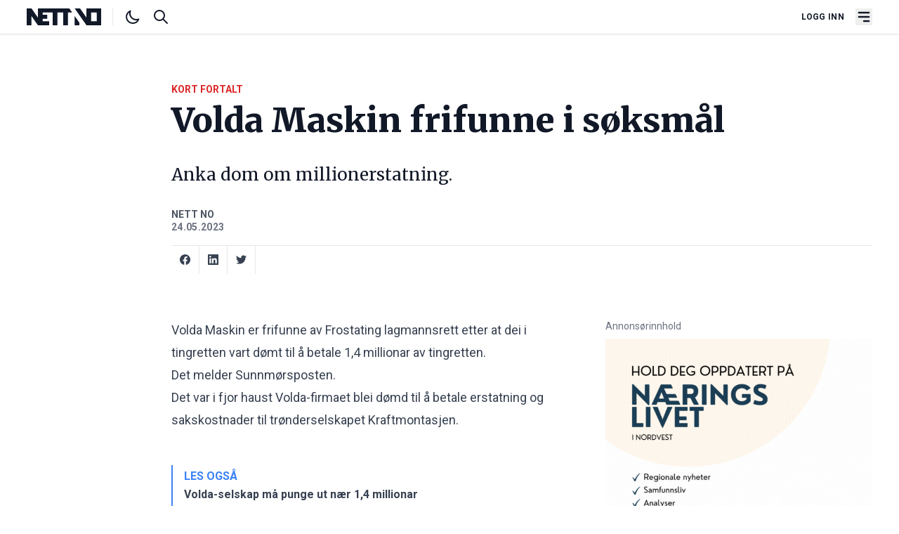

--- FILE ---
content_type: text/html; charset=UTF-8
request_url: https://nett.no/kort-fortalt/volda-maskin-frifunne-i-s%C3%B8ksm%C3%A5l
body_size: 10220
content:
<!doctype html>
<html lang="nb-NO">
<head>
	<meta charset="utf-8">
<meta http-equiv="x-ua-compatible" content="ie=edge">
<meta name="viewport" content="width=device-width, initial-scale=1">
<script>
	if('localStorage' in window) {
		(localStorage.getItem('theme') == "dark") && document.documentElement.classList.add('dark');
	}
</script>
<link rel="preconnect" href="https://fonts.googleapis.com">
<link rel="preconnect" href="https://fonts.gstatic.com">
<link rel="preconnect" href="https://challenges.cloudflare.com">

<link href="https://fonts.googleapis.com/css2?family=Merriweather:wght@300;400;700;900&amp;family=Roboto:ital,wght@0,300;0,400;0,500;0,700;1,400&amp;display=swap" rel="stylesheet">

<script type="module">!function(){const e=document.createElement("link").relList;if(!(e&&e.supports&&e.supports("modulepreload"))){for(const e of document.querySelectorAll('link[rel="modulepreload"]'))r(e);new MutationObserver((e=>{for(const o of e)if("childList"===o.type)for(const e of o.addedNodes)if("LINK"===e.tagName&&"modulepreload"===e.rel)r(e);else if(e.querySelectorAll)for(const o of e.querySelectorAll("link[rel=modulepreload]"))r(o)})).observe(document,{childList:!0,subtree:!0})}function r(e){if(e.ep)return;e.ep=!0;const r=function(e){const r={};return e.integrity&&(r.integrity=e.integrity),e.referrerpolicy&&(r.referrerPolicy=e.referrerpolicy),"use-credentials"===e.crossorigin?r.credentials="include":"anonymous"===e.crossorigin?r.credentials="omit":r.credentials="same-origin",r}(e);fetch(e.href,r)}}();</script>
<script type="module" src="https://nett.no/dist/assets/app-kzysBPM7.js" crossorigin onload="e=new CustomEvent(&#039;vite-script-loaded&#039;, {detail:{path: &#039;resources/js/main.js&#039;}});document.dispatchEvent(e);" integrity="sha384-DmcQFmUG35bsOyz4/9C/04bR+kUKhnbAFZN0B7x+NWIFYGjlAeUM3lK/wAaaQn2O"></script>
<link href="https://nett.no/dist/assets/app-BL8_hvGd.css" rel="stylesheet">

<link rel="apple-touch-icon" sizes="180x180" href="/apple-touch-icon.png">
<link rel="icon" type="image/png" sizes="32x32" href="/favicon-32x32.png">
<link rel="icon" type="image/png" sizes="16x16" href="/favicon-16x16.png">
<link rel="alternate" type="application/rss+xml" href="https://nett.no/feed.rss">
<link rel="alternate" type="application/atom+xml" href="https://nett.no/feed.atom">
<link rel="manifest" href="https://nett.no/site.webmanifest.json">
<meta name="apple-mobile-web-app-capable" content="yes">
<meta name="mobile-web-app-capable" content="yes">
<meta name="theme-color" content="#1e293b"/>
<script>
	window.csrfTokenName = "CRAFT_CSRF_TOKEN";
	window.csrfTokenValue = "K2JVdjmPIJELKKYgkVtC_xHt2qHvfvCUXwOyElBDDXrd1ECgD_vfBW4RGzlYzWriTlngWt0hCb4hp531oTfCwzpOgEsobkccqrAL6EmMrGY\u003D";
	window.authenticated = false;
	window.turnstileSiteKey = "0x4AAAAAAA4xuBvsLZ4QOYN5";
	window.pwaEnabled = "";
</script>
<title>Volda Maskin frifunne i søksmål | NETT NO</title>
<script>window.dataLayer = window.dataLayer || [];
function gtag(){dataLayer.push(arguments)};
gtag('js', new Date());
gtag('consent', 'default', {
    'ad_user_data': 'denied',
    'ad_personalization': 'denied',
    'ad_storage': 'denied',
    'analytics_storage': 'denied',
    'wait_for_update': 500,
});
gtag('config', 'G-4YJ90KJ4V6', {'send_page_view': true,'anonymize_ip': false,'link_attribution': false,'allow_display_features': false});
</script>
<script>dataLayer = [];
(function(w,d,s,l,i){w[l]=w[l]||[];w[l].push({'gtm.start':
new Date().getTime(),event:'gtm.js'});var f=d.getElementsByTagName(s)[0],
j=d.createElement(s),dl=l!='dataLayer'?'&l='+l:'';j.async=true;j.src=
'https://www.googletagmanager.com/gtm.js?id='+i+dl;f.parentNode.insertBefore(j,f);
})(window,document,'script','dataLayer','GTM-PVX3HXHH');
</script>
<script>!function(f,b,e,v,n,t,s){if(f.fbq)return;n=f.fbq=function(){n.callMethod?
n.callMethod.apply(n,arguments):n.queue.push(arguments)};if(!f._fbq)f._fbq=n;
n.push=n;n.loaded=!0;n.version='2.0';n.queue=[];t=b.createElement(e);t.async=!0;
t.src=v;s=b.getElementsByTagName(e)[0];s.parentNode.insertBefore(t,s)}(window,
document,'script','https://connect.facebook.net/en_US/fbevents.js');
fbq('init', 'TEST23787');
fbq('track', 'PageView');
</script>
<script>_linkedin_data_partner_id = "6947594";
</script><meta name="description" content="Volda Maskin er frifunne av Frostating lagmannsrett etter at dei i tingretten vart dømt til å betale 1,4 millionar av tingretten.">
<meta name="referrer" content="no-referrer-when-downgrade">
<meta name="robots" content="all">
<meta name="article:section" content="Kort fortalt">
<meta name="article:published_time" content="2023-05-24T15:04:00+02:00">
<meta name="article:author" content="Marius Rosbach">
<meta content="393951807392689" property="fb:profile_id">
<meta content="nb_NO" property="og:locale">
<meta content="NETT NO" property="og:site_name">
<meta content="article" property="og:type">
<meta content="https://nett.no/kort-fortalt/volda-maskin-frifunne-i-søksmål" property="og:url">
<meta content="Volda Maskin frifunne i søksmål" property="og:title">
<meta content="Volda Maskin er frifunne av Frostating lagmannsrett etter at dei i tingretten vart dømt til å betale 1,4 millionar av tingretten." property="og:description">
<meta content="https://nett.no/uploads/logos/_1200x630_crop_center-center_82_none/Facebook-logo-NETT-NO.jpg?mtime=1673945346" property="og:image">
<meta content="1200" property="og:image:width">
<meta content="630" property="og:image:height">
<meta name="twitter:card" content="summary_large_image">
<meta name="twitter:creator" content="@">
<meta name="twitter:title" content="Volda Maskin frifunne i søksmål">
<meta name="twitter:description" content="Volda Maskin er frifunne av Frostating lagmannsrett etter at dei i tingretten vart dømt til å betale 1,4 millionar av tingretten.">
<meta name="twitter:image" content="https://nett.no/uploads/logos/_800x418_crop_center-center_82_none/Facebook-logo-NETT-NO.jpg?mtime=1673945346">
<meta name="twitter:image:width" content="800">
<meta name="twitter:image:height" content="418">
<link href="https://nett.no/kort-fortalt/volda-maskin-frifunne-i-søksmål" rel="canonical">
<link href="https://nett.no/" rel="home"></head>

<body class="font-sans antialiased text-gray-900 dark:text-gray-200 dark:bg-gray-800 dark:border-gray-800"><script async src="https://www.googletagmanager.com/gtag/js?id=G-4YJ90KJ4V6"></script>

<noscript><iframe src="https://www.googletagmanager.com/ns.html?id=GTM-PVX3HXHH"
height="0" width="0" style="display:none;visibility:hidden"></iframe></noscript>

<noscript><img height="1" width="1" style="display:none"
src="https://www.facebook.com/tr?id=TEST23787&ev=PageView&noscript=1" /></noscript>

    <div class="flex flex-col gap-8">
        <header id="nav-header" x-data="{ open: false }" class="sticky top-0 z-50 w-full bg-white border-b shadow-sm dark:shadow-lg dark:border-gray-800 dark:bg-gray-900">
	<div class="mx-auto w-full max-w-container">

		<div class="flex items-center justify-between px-4 py-3">

			<div class="flex w-1/3">
				<a href="https://nett.no/" title="NETT NO" aria-label="NETT NO" class="inline-block">
					<svg class="h-6 w-auto text-gray-900 dark:text-gray-100 border-r pr-4 mr-4 dark:border-gray-600 hidden xs:block fill-current" viewbox="0 0 1701 384" fill-rule="evenodd" clip-rule="evenodd" stroke-linejoin="round" stroke-miterlimit="2">
	<path d="M1096.43 173.22v209.84h107.46l-.06-58.37-107.4-151.47zM1700.52-.02h-335.87v208.45L1218.5-.02h-122.07V.2l269.09 382.84h335V-.02zm-101.93 291.24h-126.48V91.83h126.48v199.39zM973.62 0H255.79v208.13L109.87 0H0v383.06h107.44V170.7l148.35 212.36H511.7v-91.83H363.49v-56.46h105.2l-.06-90.25H363.49V91.83h229.54v291.23h110.75V91.83h128.93v291.23h110.74V91.83h95.28L973.62 0z" fill-rule="nonzero"/>
</svg>
<svg class="h-6 w-auto text-gray-900 dark:text-gray-100 border-r pr-4 mr-4 dark:border-gray-600 block h-6 xs:hidden fill-current" viewbox="1096 0 384 384" stroke-linejoin="round">
	<path d="M1096.43 173.22L1096.43 383.06 1203.89 383.06 1203.83 324.69 1096.43 173.22Z"/>
	<path d="M1472.1-0.02L1364.65-0.02 1364.65 208.43 1218.5-0.02 1096.43-0.02 1096.43 0.2 1365.52 383.04 1472.1 383.04 1472.1-0.02ZM1472.11 91.83L1472.11 291.22 1472.11 91.83Z"/>
</svg>
				</a>

				<svg xmlns="http://www.w3.org/2000/svg" fill="none" viewbox="0 0 24 24" stroke="currentColor" class="hidden w-6 h-6 cursor-pointer animate-pulse" id="toggle-dark">
					<path stroke-linecap="round" stroke-linejoin="round" stroke-width="2" d="M20.354 15.354A9 9 0 018.646 3.646 9.003 9.003 0 0012 21a9.003 9.003 0 008.354-5.646z"/>
				</svg>
				<!-- Sun SVG from Heroicons -->
				<svg xmlns="http://www.w3.org/2000/svg" viewbox="0 0 24 24" fill="none" stroke="currentColor" class="hidden w-6 h-6 cursor-pointer animate-pulse" id="toggle-light">
					<path stroke-linecap="round" stroke-linejoin="round" stroke-width="2" d="M12 3v1m0 16v1m9-9h-1M4 12H3m15.364 6.364l-.707-.707M6.343 6.343l-.707-.707m12.728 0l-.707.707M6.343 17.657l-.707.707M16 12a4 4 0 11-8 0 4 4 0 018 0z"/>
				</svg>

				<a href="/søk" class="ml-4" title="Søk i artikler" aria-label="Søk i artikler">
					<svg xmlns="http://www.w3.org/2000/svg" class="w-6 h-6" fill="none" viewbox="0 0 24 24" stroke="currentColor">
						<path stroke-linecap="round" stroke-linejoin="round" stroke-width="2" d="M21 21l-6-6m2-5a7 7 0 11-14 0 7 7 0 0114 0z"/>
					</svg>
				</a>
			</div>

			<div class="flex items-center justify-end w-1/3 text-gray-900 dark:text-gray-100">

				<div class="flex items-center justify-end">
											<a href="https://nett.no/konto/logg-inn" class="px-4 text-xs font-bold tracking-wide uppercase whitespace-nowrap">Logg inn</a>
									</div>

				<button type="button" class="block focus:outline-none" x-on:click="open = !open" aria-label="Åpne hovedmeny">
					<svg fill="currentColor" viewbox="0 0 20 20" class="w-6 h-6">
						<path x-bind:class="{ 'hidden': !open, 'flex': open }" class="hidden" x-show="open" fill-rule="evenodd" d="M4.293 4.293a1 1 0 011.414 0L10 8.586l4.293-4.293a1 1 0 111.414 1.414L11.414 10l4.293 4.293a1 1 0 01-1.414 1.414L10 11.414l-4.293 4.293a1 1 0 01-1.414-1.414L8.586 10 4.293 5.707a1 1 0 010-1.414z" clip-rule="evenodd"></path>
						<path x-bind:class="{ 'hidden': open, 'flex': !open }" class="flex" x-show="!open" fill-rule="evenodd" d="M3 5a1 1 0 011-1h12a1 1 0 110 2H4a1 1 0 01-1-1zM3 10a1 1 0 011-1h12a1 1 0 110 2H4a1 1 0 01-1-1zM9 15a1 1 0 011-1h6a1 1 0 110 2h-6a1 1 0 01-1-1z" clip-rule="evenodd"></path>
					</svg>
				</button>
			</div>
		</div>
	</div>

	<div class="relative" x-show="open">
		<div class="fixed z-0 hidden w-full h-screen bg-gray-900 opacity-75 dark:bg-gray-700" x-bind:class="{ 'hidden': !open, 'flex': !open }" x-on:click="open = false"></div>
		<nav class="absolute z-40 hidden w-full bg-gray-800 border-b-0" x-bind:class="{ 'hidden': !open, 'flex': !open }">
			<div class="h-full w-full px-4 mx-auto overflow-auto max-w-container">
				<div class="flex flex-col h-full md:flex-row">
					
											<!-- Cached at 2026-01-21T21:18:17+01:00 -->
						<div class="flex w-full md:flex-1">
							
							<ul class="flex flex-col w-full py-8 md:flex-row lg:w-1/2 ">
																											<li class="flex flex-col justify-start w-full pr-4 mb-8 mr-4 border-gray-700 lg:w-1/2 md:border-r lg:pr-8 lg:mr-8 ">

											<span class="flex mb-4 font-serif font-semibold text-gray-300 uppercase text-md">Informasjon</span>

											<ul class="">
												
																																							<li class="font-normal border-b border-gray-700 whitespace-nowrap text-gray-50">
															<a href="https://nett.no/dette-er-nett-no" class="text-gray-200">Om NETT NO</a>
														</li>
																																																				<li class="font-normal border-b border-gray-700 whitespace-nowrap text-gray-50">
															<a href="https://nett.no/abonnement-på-nett-no" class="text-gray-200">Bli abonnent</a>
														</li>
																																																				<li class="font-normal border-b border-gray-700 whitespace-nowrap text-gray-50">
															<a href="https://nett.no/annonsering-på-nett-no" class="text-gray-200">Annonsere</a>
														</li>
																																																				<li class="font-normal border-b border-gray-700 whitespace-nowrap text-gray-50">
															<a href="https://nett.no/nett-no-magasinet-2024" class="text-gray-200">NETT NO-magasinet</a>
														</li>
																																																				<li class="font-normal border-b border-gray-700 whitespace-nowrap text-gray-50">
															<a href="https://nett.no/lesarinnlegg-og-tips" class="text-gray-200">Lesarinnlegg og tips</a>
														</li>
																																				</ul>
										</li>
																																				<li class="flex flex-col justify-start w-full pr-4 mb-8 mr-4 border-gray-700 lg:w-1/2 md:border-r lg:pr-8 lg:mr-8 ">

											<span class="flex mb-4 font-serif font-semibold text-gray-300 uppercase text-md">Innhold</span>

											<ul class="">
												
																																							<li class="font-normal border-b border-gray-700 whitespace-nowrap text-gray-50">
															<a href="/nyheter" class="text-gray-200">Nyheter</a>
														</li>
																																																				<li class="font-normal border-b border-gray-700 whitespace-nowrap text-gray-50">
															<a href="/kort-fortalt" class="text-gray-200">Kort fortalt</a>
														</li>
																																																				<li class="font-normal border-b border-gray-700 whitespace-nowrap text-gray-50">
															<a href="/ny-jobb" class="text-gray-200">Nytt om navn</a>
														</li>
																																																				<li class="font-normal border-b border-gray-700 whitespace-nowrap text-gray-50">
															<a href="/synspunkt" class="text-gray-200">Synspunkt</a>
														</li>
																																																				<li class="font-normal border-b border-gray-700 whitespace-nowrap text-gray-50">
															<a href="/analyser" class="text-gray-200">Analyser</a>
														</li>
																																																				<li class="font-normal border-b border-gray-700 whitespace-nowrap text-gray-50">
															<a href="/stillinger" class="text-gray-200">Stilling ledig</a>
														</li>
																																				</ul>
										</li>
																								</ul>

							<div class="w-full px-8 mt-8 lg:w-3/12 md:mt-12 lg:mt-0"></div>
						</div>
									</div>
			</div>
		</nav>
	</div>
</header>

        <main class="flex flex-col gap-8">
                            	








	
<article class="mx-auto w-full max-w-container">

	<header class="article-header px-4 lg:grid lg:grid-cols-12 lg:gap-x-8 lg:px-4">
		<div class="col-span-12 -mx-4 sm:-mx-12 md:mx-0 xl:col-span-12">

			
							

					</div>

		<div
			class="pt-8 border-t-0 md:mt-8 lg:col-span-9 lg:col-start-4 lg:row-start-2 xl:col-span-10 xl:col-start-3">
				
<section>
	<div class="uppercase text-red-600 dark:text-red-400 font-semibold font-sans-condensed text-sm leading-loose">Kort fortalt</div>

	<h1 class="font-serif text-3xl font-extrabold sm:text-4xl md:text-5xl/tight">Volda Maskin frifunne i søksmål</h1>

	<p class="mt-6 font-serif text-lg font-medium leading-snug sm:text-xl md:text-2xl md:mt-8">Anka dom om millionerstatning.</p>

			<div class="mt-8">
			



<div class="flex items-center justify-between">
    <div class="flex items-center">

        <div class="leading-snug">
            <div class="text-sm font-semibold text-gray-600 uppercase dark:text-gray-50 font-sans-condensed leading-extra-tight">
                                                            <a href="https://nett.no/personer/nett-no-1" title="NETT NO">NETT NO</a>
                                                                    </div>
            <div class="text-sm font-semibold tracking-wide text-gray-500 dark:text-gray-400">24.05.2023</div>
        </div>
    </div>
</div>

<div
	id="social"
	data-title="Volda Maskin frifunne i søksmål"
	data-entry="1800470"
	data-text="Anka dom om millionerstatning."
	data-url="https://nett.no/kort-fortalt/volda-maskin-frifunne-i-søksmål"
	data-authenticated="y"
	data-is-open="true"
></div>
		</div>
	</section>
		</div>
	</header>

    <div class="article-content px-4 md:grid md:grid-cols-12 md:gap-x-8 ">
        							<!-- 1462db63b72147eea7c0a1edb80c5624638c6ba1 cached at 2026-01-22T00:46:58+01:00 -->

				<div
					class="mt-0 md:col-span-10 lg:col-span-8 lg:col-start-4 lg:mt-8 xl:col-span-6 xl:col-start-3">

					
						<div>
				<div class="content-block" data-type="text">
			<div class="my-8 prose dark:prose-invert lg:prose-lg">
	<p>Volda Maskin er frifunne av Frostating lagmannsrett etter at dei i tingretten vart dømt til å betale 1,4 millionar av tingretten.<br /></p>
<p>Det melder <a href="https://www.smp.no/naeringsliv/i/8JWR9A/maskinfirma-vann-fram-etter-anke-faar-millionerstatning" target="_blank" rel="noreferrer noopener">Sunnmørsposten</a>. </p>
<p>Det var i fjor haust Volda-firmaet blei dømd til å betale erstatning og sakskostnader til trønderselskapet Kraftmontasjen. <br /></p>
</div>
		</div>
			<div class="content-block" data-type="alsoread">
			    <div class="my-12">
        <div
            class="px-4 py-1 text-blue-500 border-l-2 border-blue-500 dark:text-blue-500 dark:border-blue-500">
            <h4 class="font-semibold uppercase">
                Les også
            </h4>
                            <article class="">
                    <a
                        href="https://nett.no/nyheter/volda-selskap-må-punge-ut-nær-1-4-millionar"
                        class="mt-3 font-semibold prose dark:prose-invert text-md hover:underline">Volda-selskap må punge ut nær 1,4 millionar</a>
                                    </article>
                    </div>
    </div>
		</div>
			<div class="content-block" data-type="text">
			<div class="my-8 prose dark:prose-invert lg:prose-lg">
	<p>Bakgrunnen for saka var usemje om arbeid Volda Maskin utførte på ei kraftlinje på Sunnmøre i 2020.</p>
<p>No har Frostating lagmannsrett kome til ei anna konklusjon enn Møre og Romsdal tingrett. Lagmannsretten konkluderer med at Kraftmontasjen skal betale 1,3 millionar til Volda Maskin.</p>
<p>Trønderfirmaet slepp derimot å dekke kravet om sakskostnader, ifølgje avisa.</p>
</div>
		</div>
	</div>

					
					<div class="py-4 my-4 text-sm leading-relaxed text-gray-700 uppercase border-t dark:text-gray-300 dark:border-gray-700">
	<p>
		<span class="font-bold">Publisert:</span>
		<span class="font-semibold tracking-wide">24.05.2023 15:04</span>
	</p>
	<p>
		<span class="font-bold">Sist oppdatert:</span>
		<span class="font-semibold tracking-wide">13.08.2023 16:43</span>
	</p>
</div>
					
	<h5 class="flex font-semibold">Mer om</h5>
	<ul class="flex items-center my-2">
					<li>
				<a class="px-2 py-1 mr-1 text-gray-100 bg-gray-900 rounded hover:text-gray-300 btn hover:bg-gray-700 dark:bg-gray-600" href="https://nett.no/emne/entreprenør">
                    entreprenør
                </a>
			</li>
					<li>
				<a class="px-2 py-1 mr-1 text-gray-100 bg-gray-900 rounded hover:text-gray-300 btn hover:bg-gray-700 dark:bg-gray-600" href="https://nett.no/emne/volda">
                    Volda
                </a>
			</li>
					<li>
				<a class="px-2 py-1 mr-1 text-gray-100 bg-gray-900 rounded hover:text-gray-300 btn hover:bg-gray-700 dark:bg-gray-600" href="https://nett.no/emne/frostating">
                    Frostating lagmannsrett
                </a>
			</li>
					<li>
				<a class="px-2 py-1 mr-1 text-gray-100 bg-gray-900 rounded hover:text-gray-300 btn hover:bg-gray-700 dark:bg-gray-600" href="https://nett.no/emne/rettssak">
                    rettsvesen
                </a>
			</li>
			</ul>
				</div>
				<div
					class="mt-16 md:col-span-10 md:col-start-2 lg:col-span-8 lg:col-start-4 xl:col-span-4 xl:col-start-9">
					  




		    
<section class="nettno-ads w-full max-w-container" data-config="{&quot;small&quot;:true,&quot;medium&quot;:false,&quot;large&quot;:false,&quot;right&quot;:true,&quot;position&quot;:&quot;topAsideRightArticle&quot;,&quot;transformation&quot;:&quot;adMedium&quot;,&quot;marginClass&quot;:&quot;&quot;,&quot;classList&quot;:&quot;&quot;,&quot;height&quot;:0,&quot;width&quot;:0}" data-nosnippet>
	</section>
				</div>
			        
                    <div class="md:col-span-12 mt-8">
                <div class="brandstories-display" data-entry-id="0" data-always-visible="1"></div>
            </div>
        

                    <div class="md:col-span-12 mt-8">
                <h2 class="mt-1 mb-4 font-serif text-2xl font-semibold leading-none lg:text-3xl">Siste nytt</h2>
                                <section class="mx-auto w-full max-w-container">
	<div class="flex flex-wrap ">
			<div class="grid gap-8 dark:border-gray-700 sm:grid-cols-2 lg:grid-cols-3">
									
<article class="flex flex-wrap group">
	<div class="w-full ">

					<div class="w-full mb-4 overflow-hidden md:w-full  hidden md:flex ">
									<a href="https://nett.no/nyheter/torskeoppdretter-ble-norges-største" title="50 flere Ode-ansatte i fjor">
						<picture><source srcset="/imager/images/2720870/Barcelona_17ffed96558f9fdb66f4e129c9314ecb.webp" media="(min-width: 1000px)" type="image/webp" /><source srcset="/imager/images/2720870/Barcelona_091606c525a569964303f6c6cf6ccd3d.webp" media="(min-width: 600px)" type="image/webp" /><source srcset="/imager/images/2720870/Barcelona_14fabcbf08a12839f63dc7ef04797e63.webp" media="(min-width: 400px)" type="image/webp" /><img class="rounded bg-white dark:bg-gray-700 w-full" width="1000" height="563" src="/imager/images/2720870/Barcelona_17ffed96558f9fdb66f4e129c9314ecb.webp" alt="Barcelona" loading="eager"></picture>
					</a>
							</div>
		
		<div class="w-full xs:order-first md:order-none">
			
			
			<h2 class="mt-0 font-serif text-base font-bold tracking-tighter md:text-sm xl:text-lg">
				<a href="https://nett.no/nyheter/torskeoppdretter-ble-norges-største" class="flex flex-row items-baseline py-2 group-hover:underline">
					<div><span class="block w-2 h-2 mb-0.5 mr-2 	
	                    
	bg-blue-600
 dark:bg-blue-400 rounded-full"></span></div>
					50 flere Ode-ansatte i fjor
				</a>
			</h2>

							<p class="mt-2 font-serif text-sm font-normal">
					<a href="https://nett.no/nyheter/torskeoppdretter-ble-norges-største" title="50 flere Ode-ansatte i fjor">Torskeoppdrettselskapet økte produksjonen i fjor og øker vesentlig også i år. Det har gitt flere ansatte.</a>
				</p>
			
			
		</div>

	</div>
</article>
									
<article class="flex flex-wrap group">
	<div class="w-full ">

					<div class="w-full mb-4 overflow-hidden md:w-full  hidden md:flex ">
									<a href="https://nett.no/nyheter/11-vil-konkurrere-om-krigsskip-design" title="11 vil konkurrere om krigsskip-design">
						<picture><source srcset="/imager/images/2720849/ULSTEIN-Navy2025-Dec25-SB-Duo_3e0af3c4d148d850ed1293487c765bc1-1_17ffed96558f9fdb66f4e129c9314ecb.webp" media="(min-width: 1000px)" type="image/webp" /><source srcset="/imager/images/2720849/ULSTEIN-Navy2025-Dec25-SB-Duo_3e0af3c4d148d850ed1293487c765bc1-1_091606c525a569964303f6c6cf6ccd3d.webp" media="(min-width: 600px)" type="image/webp" /><source srcset="/imager/images/2720849/ULSTEIN-Navy2025-Dec25-SB-Duo_3e0af3c4d148d850ed1293487c765bc1-1_14fabcbf08a12839f63dc7ef04797e63.webp" media="(min-width: 400px)" type="image/webp" /><img class="rounded bg-white dark:bg-gray-700 w-full" width="1000" height="563" src="/imager/images/2720849/ULSTEIN-Navy2025-Dec25-SB-Duo_3e0af3c4d148d850ed1293487c765bc1-1_17ffed96558f9fdb66f4e129c9314ecb.webp" alt="ULSTEIN Navy2025 Dec25 SB Duo 3e0af3c4d148d850ed1293487c765bc1 1" loading="eager"></picture>
					</a>
							</div>
		
		<div class="w-full xs:order-first md:order-none">
			
			
			<h2 class="mt-0 font-serif text-base font-bold tracking-tighter md:text-sm xl:text-lg">
				<a href="https://nett.no/nyheter/11-vil-konkurrere-om-krigsskip-design" class="flex flex-row items-baseline py-2 group-hover:underline">
					<div><span class="block w-2 h-2 mb-0.5 mr-2 	
	                    
	bg-blue-600
 dark:bg-blue-400 rounded-full"></span></div>
					11 vil konkurrere om krigsskip-design
				</a>
			</h2>

							<p class="mt-2 font-serif text-sm font-normal">
					<a href="https://nett.no/nyheter/11-vil-konkurrere-om-krigsskip-design" title="11 vil konkurrere om krigsskip-design">Kven som slepp gjennom kvalifiseringa og inn i sjølve designkonkurransen kan avgjerast allereie i januar.</a>
				</p>
			
			
		</div>

	</div>
</article>
									
<article class="flex flex-wrap group">
	<div class="w-full ">

					<div class="w-full mb-4 overflow-hidden md:w-full  hidden md:flex ">
									<a href="https://nett.no/nyheter/børsdagen-38" title="Børsdagen">
						<picture><source srcset="/imager/images/1962665/Oslo-Børs-Foto-Marius-Rosbach-11_17ffed96558f9fdb66f4e129c9314ecb.webp" media="(min-width: 1000px)" type="image/webp" /><source srcset="/imager/images/1962665/Oslo-Børs-Foto-Marius-Rosbach-11_091606c525a569964303f6c6cf6ccd3d.webp" media="(min-width: 600px)" type="image/webp" /><source srcset="/imager/images/1962665/Oslo-Børs-Foto-Marius-Rosbach-11_14fabcbf08a12839f63dc7ef04797e63.webp" media="(min-width: 400px)" type="image/webp" /><img class="rounded bg-white dark:bg-gray-700 w-full" width="1000" height="563" src="/imager/images/1962665/Oslo-Børs-Foto-Marius-Rosbach-11_17ffed96558f9fdb66f4e129c9314ecb.webp" alt="Oslo Børs Foto Marius Rosbach 11" loading="eager"></picture>
					</a>
							</div>
		
		<div class="w-full xs:order-first md:order-none">
			
			
			<h2 class="mt-0 font-serif text-base font-bold tracking-tighter md:text-sm xl:text-lg">
				<a href="https://nett.no/nyheter/børsdagen-38" class="flex flex-row items-baseline py-2 group-hover:underline">
					<div><span class="block w-2 h-2 mb-0.5 mr-2 	
	                    
	bg-blue-600
 dark:bg-blue-400 rounded-full"></span></div>
					Børsdagen
				</a>
			</h2>

							<p class="mt-2 font-serif text-sm font-normal">
					<a href="https://nett.no/nyheter/børsdagen-38" title="Børsdagen">Slik gjekk det med dei børsnoterte selskapa på Nordvestlandet.</a>
				</p>
			
			
		</div>

	</div>
</article>
									
<article class="flex flex-wrap group">
	<div class="w-full ">

					<div class="w-full mb-4 overflow-hidden md:w-full  hidden md:flex ">
									<a href="https://nett.no/nyheter/gc-rieber-kjøper-biomega-group" title="GC Rieber kjøper Biomega Group">
						<picture><source srcset="/imager/images/2629756/GC-Rieber-Foto-Paula_17ffed96558f9fdb66f4e129c9314ecb.webp" media="(min-width: 1000px)" type="image/webp" /><source srcset="/imager/images/2629756/GC-Rieber-Foto-Paula_091606c525a569964303f6c6cf6ccd3d.webp" media="(min-width: 600px)" type="image/webp" /><source srcset="/imager/images/2629756/GC-Rieber-Foto-Paula_14fabcbf08a12839f63dc7ef04797e63.webp" media="(min-width: 400px)" type="image/webp" /><img class="rounded bg-white dark:bg-gray-700 w-full" width="1000" height="563" src="/imager/images/2629756/GC-Rieber-Foto-Paula_17ffed96558f9fdb66f4e129c9314ecb.webp" alt="GC Rieber Foto Paula" loading="eager"></picture>
					</a>
							</div>
		
		<div class="w-full xs:order-first md:order-none">
			
			
			<h2 class="mt-0 font-serif text-base font-bold tracking-tighter md:text-sm xl:text-lg">
				<a href="https://nett.no/nyheter/gc-rieber-kjøper-biomega-group" class="flex flex-row items-baseline py-2 group-hover:underline">
					<div><span class="block w-2 h-2 mb-0.5 mr-2 	
	                    
	bg-blue-600
 dark:bg-blue-400 rounded-full"></span></div>
					GC Rieber kjøper Biomega Group
				</a>
			</h2>

							<p class="mt-2 font-serif text-sm font-normal">
					<a href="https://nett.no/nyheter/gc-rieber-kjøper-biomega-group" title="GC Rieber kjøper Biomega Group">Skal sikre videre drift og arbeidsplasser.</a>
				</p>
			
			
		</div>

	</div>
</article>
									
<article class="flex flex-wrap group">
	<div class="w-full ">

					<div class="w-full mb-4 overflow-hidden md:w-full  hidden md:flex ">
									<a href="https://nett.no/nyheter/vestlandet-sterkt-representert-i-gründerfinalen" title="Vestlandet sterkt representert i gründerfinale">
						<picture><source srcset="/imager/images/2683516/grunderakademiet-vis-foto-Paula-Zwolenski_17ffed96558f9fdb66f4e129c9314ecb.webp" media="(min-width: 1000px)" type="image/webp" /><source srcset="/imager/images/2683516/grunderakademiet-vis-foto-Paula-Zwolenski_091606c525a569964303f6c6cf6ccd3d.webp" media="(min-width: 600px)" type="image/webp" /><source srcset="/imager/images/2683516/grunderakademiet-vis-foto-Paula-Zwolenski_14fabcbf08a12839f63dc7ef04797e63.webp" media="(min-width: 400px)" type="image/webp" /><img class="rounded bg-white dark:bg-gray-700 w-full" width="1000" height="563" src="/imager/images/2683516/grunderakademiet-vis-foto-Paula-Zwolenski_17ffed96558f9fdb66f4e129c9314ecb.webp" alt="Grunderakademiet vis foto Paula Zwolenski" loading="eager"></picture>
					</a>
							</div>
		
		<div class="w-full xs:order-first md:order-none">
			
			
			<h2 class="mt-0 font-serif text-base font-bold tracking-tighter md:text-sm xl:text-lg">
				<a href="https://nett.no/nyheter/vestlandet-sterkt-representert-i-gründerfinalen" class="flex flex-row items-baseline py-2 group-hover:underline">
					<div><span class="block w-2 h-2 mb-0.5 mr-2 	
	                    
	bg-blue-600
 dark:bg-blue-400 rounded-full"></span></div>
					Vestlandet sterkt representert i gründerfinale
				</a>
			</h2>

							<p class="mt-2 font-serif text-sm font-normal">
					<a href="https://nett.no/nyheter/vestlandet-sterkt-representert-i-gründerfinalen" title="Vestlandet sterkt representert i gründerfinale">Tre vestlandsbaserte oppstartsbedrifter er klare for nasjonal finale neste uke.</a>
				</p>
			
			
		</div>

	</div>
</article>
									
<article class="flex flex-wrap group">
	<div class="w-full ">

					<div class="w-full mb-4 overflow-hidden md:w-full  hidden md:flex ">
									<a href="https://nett.no/nyheter/bremanger-selskap-vil-redde-aleine-fiskarar" title="Bremanger-selskap vil redde aleine-fiskarar">
						<picture><source srcset="/imager/images/2720910/bilde-uvik-illustrasjo_17ffed96558f9fdb66f4e129c9314ecb.webp" media="(min-width: 1000px)" type="image/webp" /><source srcset="/imager/images/2720910/bilde-uvik-illustrasjo_091606c525a569964303f6c6cf6ccd3d.webp" media="(min-width: 600px)" type="image/webp" /><source srcset="/imager/images/2720910/bilde-uvik-illustrasjo_14fabcbf08a12839f63dc7ef04797e63.webp" media="(min-width: 400px)" type="image/webp" /><img class="rounded bg-white dark:bg-gray-700 w-full" width="1000" height="563" src="/imager/images/2720910/bilde-uvik-illustrasjo_17ffed96558f9fdb66f4e129c9314ecb.webp" alt="Bilde uvik illustrasjo" loading="eager"></picture>
					</a>
							</div>
		
		<div class="w-full xs:order-first md:order-none">
			
			
			<h2 class="mt-0 font-serif text-base font-bold tracking-tighter md:text-sm xl:text-lg">
				<a href="https://nett.no/nyheter/bremanger-selskap-vil-redde-aleine-fiskarar" class="flex flex-row items-baseline py-2 group-hover:underline">
					<div><span class="block w-2 h-2 mb-0.5 mr-2 	
	                    
	bg-blue-600
 dark:bg-blue-400 rounded-full"></span></div>
					Bremanger-selskap vil redde aleine-fiskarar
				</a>
			</h2>

							<p class="mt-2 font-serif text-sm font-normal">
					<a href="https://nett.no/nyheter/bremanger-selskap-vil-redde-aleine-fiskarar" title="Bremanger-selskap vil redde aleine-fiskarar">Aleinefiske er Noregs farlegaste yrke. No kan ein tryggingsalarm frå Bremanger snart redde liv.</a>
				</p>
			
			
		</div>

	</div>
</article>
							</div>

	</div>
</section>
            </div>
            </div>

			<aside class="mx-auto mt-8 w-full max-w-container">
			<div class="px-4 lg:grid lg:grid-cols-12 lg:gap-x-8 lg:px-4">
				<div class="col-span-12 -mx-4 sm:-mx-12 md:mx-0 xl:col-span-12">
									</div>
			</div>
		</aside>
	</article>
                    </main>

        
	<!-- Cached at 2026-01-21T16:52:57+01:00 -->
	<footer>
					<section class="px-4 py-12 bg-gray-800 text-gray-50 dark:bg-gray-900">
				<div class="mx-auto w-full max-w-container">
					<div class="flex justify-center">
						<a href="https://nett.no/" title="NETT NO">
							<svg
								class="w-auto h-6 fill-current"
								viewbox="0 0 1701 384"
								fill-rule="evenodd"
								clip-rule="evenodd"
								stroke-linejoin="round"
								stroke-miterlimit="2">
								<path
									d="M1096.43 173.22v209.84h107.46l-.06-58.37-107.4-151.47zM1700.52-.02h-335.87v208.45L1218.5-.02h-122.07V.2l269.09 382.84h335V-.02zm-101.93 291.24h-126.48V91.83h126.48v199.39zM973.62 0H255.79v208.13L109.87 0H0v383.06h107.44V170.7l148.35 212.36H511.7v-91.83H363.49v-56.46h105.2l-.06-90.25H363.49V91.83h229.54v291.23h110.75V91.83h128.93v291.23h110.74V91.83h95.28L973.62 0z"
									fill-rule="nonzero"/>
							</svg>
						</a>
					</div>

									</div>
			</section>
		
		<section class="px-4 py-12 text-gray-100 bg-gray-900 dark:bg-gray-700 dark:text-gray-100">

			<div class="flex flex-wrap m-auto w-full max-w-container">

				<div class="w-full md:w-1/2">
					<div class="my-8">
						<h4 class="mb-2 font-bold uppercase text-md font-sans-condensed">NETT NO</h4>

						<ul class="mt-2 text-sm">
							<li>
								<strong>Ansvarleg redaktør:</strong>
								<span>Ogne Øyehaug</span>
							</li>
														<li>
								<strong>Dagleg leiar:</strong>
								<span>Eirik Staurset</span>
							</li>
						</ul>
					</div>

					<div class="my-8">

						<h4 class="mt-8 mb-2 font-bold uppercase text-md font-sans-condensed">Utgivar</h4>

						<ul class="mt-2 text-sm">
							<li>Bakkar &amp; Berg Media AS</li>
							<li>Postboks 142</li>
							<li>6099 Fosnavåg</li>
						</ul>
					</div>

					<div class="my-8">
						<h4 class="mb-2 font-bold uppercase text-md font-sans-condensed">Kontakt</h4>

						<ul class="mt-2 text-sm">

														<li><strong>Redaktør</strong>: Ogne Øyehaug - 957 79 727</li>
							<li><strong>Journalist</strong>: Marius Rosbach - 907 36 774</li>
							<li>
								<strong>Redaksjon</strong>: <a class="underline" href="mailto:redaksjon@nett.no">redaksjon@nett.no</a> / 95 77 97 27</li>

							<li>
								<strong>Annonse</strong>: <a class="underline" href="mailto:annonse@nett.no">annonse@nett.no</a> / 95 24 72 09</li>

							<li>
								<strong>Abonnement</strong>: <a class="underline" href="mailto:abonnement@nett.no">abonnement@nett.no</a> / 95 24 72 09</li>

						</ul>
					</div>
				</div>

				<div class="w-full md:w-1/2">

					<div class="my-8">
						<h4 class="mb-2 font-bold text-md font-sans-condensed">Ver varsam-plakaten</h4>
						<blockquote class="text-sm tracking-wide font-sans-condensed">NETT NO arbeider etter Ver
							Varsam-plakaten sine normer for god presseskikk og Tekstreklameplakaten sine
							normer for skilje mellom redaksjonelt stoff og reklame/sponsing. Alt innhald på
							NETT NO er opphavsrettsleg verna. NETT NO har ikkje ansvar for innhaldet på
							eksterne nettsider som det blir lenka til.</blockquote>
					</div>

					<div class="my-8">
						
						<div>
							<a href="mailto:tips@nett.no" class="text-lg font-bold underline">tips@nett.no</a>
						</div>
					</div>
				</div>
			</div>
		</section>
	</footer>

		<div id="offline-message" class="hidden" aria-hidden="true" data-nosnippet>
			
<div class="rounded-md bg-yellow-50 p-4">
	<div class="flex w-full max-w-container mx-auto">
		<div class="shrink-0">
			<svg class="size-5 text-yellow-400" viewbox="0 0 20 20" fill="currentColor" aria-hidden="true" data-slot="icon">
				<path fill-rule="evenodd" d="M8.485 2.495c.673-1.167 2.357-1.167 3.03 0l6.28 10.875c.673 1.167-.17 2.625-1.516 2.625H3.72c-1.347 0-2.189-1.458-1.515-2.625L8.485 2.495ZM10 5a.75.75 0 0 1 .75.75v3.5a.75.75 0 0 1-1.5 0v-3.5A.75.75 0 0 1 10 5Zm0 9a1 1 0 1 0 0-2 1 1 0 0 0 0 2Z" clip-rule="evenodd"/>
			</svg>
		</div>
		<div class="ml-3">
							<h3 class="text-sm font-medium text-yellow-800">Viktig melding!</h3>
						<div class="mt-2 text-sm text-yellow-700">
				<p>Det ser ut som om det er et problem med tilkoblingen til nettsiden. Vennligst sjekk din internettforbindelse og prøv igjen om litt. Innholdet kan være utdatert. </p>
			</div>
		</div>
	</div>
</div>
		</div>
    </div>

	<div id="pwa-container"></div>

			<script>
			(function(e,t,o,n,p,r,i){e.visitorGlobalObjectAlias=n;e[e.visitorGlobalObjectAlias]=e[e.visitorGlobalObjectAlias]||function(){(e[e.visitorGlobalObjectAlias].q=e[e.visitorGlobalObjectAlias].q||[]).push(arguments)};e[e.visitorGlobalObjectAlias].l=(new Date).getTime();r=t.createElement("script");r.src=o;r.async=true;i=t.getElementsByTagName("script")[0];i.parentNode.insertBefore(r,i)})(window,document,"https://diffuser-cdn.app-us1.com/diffuser/diffuser.js","vgo");
			vgo('setAccount', '476664447');
			vgo('setTrackByDefault', true);
			vgo('process');
		</script>
	
	
<script src="/sw.js"></script>

    <script id="CookieConsent" src="https://policy.app.cookieinformation.com/uc.js" data-culture="NB" data-gcm-version="2.0" type="text/javascript"></script>
	<script type="text/javascript" src="https://cl-eu6.k5a.io/65fd690c271b04616f538a92.js" async></script>

<script>
	    window.onTurnstileLoaded = function () {
        document.querySelectorAll('[data-turnstile]').forEach(function (el) {
            renderTurnstile(el.id);
        });
    }

    function renderTurnstile(id) {
        turnstile.render('#' + id, {
            sitekey: '0x4AAAAAAA4xuBvsLZ4QOYN5'
        });
    }
</script>
<script src="https://challenges.cloudflare.com/turnstile/v0/api.js?render=explicit&amp;onload=onTurnstileLoaded" async></script>

			        	<script type="application/ld+json">{"@context":"https://schema.org","@graph":[{"@type":"WebPage","author":{"@id":"#identity"},"copyrightHolder":{"@id":"#identity"},"copyrightYear":"2023","creator":{"@id":"#creator"},"dateCreated":"2023-05-24T15:03:02+02:00","dateModified":"2023-08-13T16:43:52+02:00","datePublished":"2023-05-24T15:04:00+02:00","description":"Volda Maskin er frifunne av Frostating lagmannsrett etter at dei i tingretten vart dømt til å betale 1,4 millionar av tingretten.","headline":"Volda Maskin frifunne i søksmål","image":{"@type":"ImageObject","url":"https://nett.no/uploads/logos/_1200x630_crop_center-center_82_none/Facebook-logo-NETT-NO.jpg?mtime=1673945346"},"inLanguage":"nb-no","isAccessibleForFree":true,"mainEntityOfPage":"https://nett.no/kort-fortalt/volda-maskin-frifunne-i-søksmål","name":"Volda Maskin frifunne i søksmål","publisher":{"@id":"#creator"},"url":"https://nett.no/kort-fortalt/volda-maskin-frifunne-i-søksmål"},{"@id":"#identity","@type":"LocalBusiness","alternateName":"NETT NO","name":"Bakkar & Berg Media AS","priceRange":"$"},{"@id":"#creator","@type":"LocalBusiness","name":"Bakkar & Berg Media AS","priceRange":"$"},{"@type":"BreadcrumbList","description":"Breadcrumbs list","itemListElement":[{"@type":"ListItem","item":"https://nett.no/","name":"Framside","position":1},{"@type":"ListItem","item":"https://nett.no/kort-fortalt/volda-maskin-frifunne-i-søksmål","name":"Volda Maskin frifunne i søksmål","position":2}],"name":"Breadcrumbs"}]}</script>
<script type="text/javascript">
(function(){var s = document.getElementsByTagName("script")[0];
    var b = document.createElement("script");
    b.type = "text/javascript";b.async = true;
    b.src = "https://snap.licdn.com/li.lms-analytics/insight.min.js";
    s.parentNode.insertBefore(b, s);})();
</script>
<noscript>
<img height="1" width="1" style="display:none;" alt="" src="https://dc.ads.linkedin.com/collect/?pid=6947594&fmt=gif" />
</noscript>
</body>
</html>


--- FILE ---
content_type: text/css
request_url: https://nett.no/dist/assets/ad-DVsnJXlp.css
body_size: -133
content:
a[data-v-d3fb79d4]{cursor:pointer}


--- FILE ---
content_type: application/javascript
request_url: https://prism.app-us1.com/?a=476664447&u=https%3A%2F%2Fnett.no%2Fkort-fortalt%2Fvolda-maskin-frifunne-i-s%25C3%25B8ksm%25C3%25A5l
body_size: 122
content:
window.visitorGlobalObject=window.visitorGlobalObject||window.prismGlobalObject;window.visitorGlobalObject.setVisitorId('36845645-5ec4-4cea-94a3-0f2cf1a3a26a', '476664447');window.visitorGlobalObject.setWhitelistedServices('tracking', '476664447');

--- FILE ---
content_type: application/javascript; charset=utf-8
request_url: https://nett.no/dist/assets/_plugin-vue2_normalizer-Ci_vdsZn.js
body_size: 29627
content:
import{g as Di}from"./_commonjsHelpers-CqkleIqs.js";var Ni={};/*!
 * Vue.js v2.7.16
 * (c) 2014-2023 Evan You
 * Released under the MIT License.
 */var G=Object.freeze({}),O=Array.isArray;function b(t){return t==null}function l(t){return t!=null}function P(t){return t===!0}function ji(t){return t===!1}function ne(t){return typeof t=="string"||typeof t=="number"||typeof t=="symbol"||typeof t=="boolean"}function T(t){return typeof t=="function"}function R(t){return t!==null&&typeof t=="object"}var hr=Object.prototype.toString;function K(t){return hr.call(t)==="[object Object]"}function Mi(t){return hr.call(t)==="[object RegExp]"}function Mn(t){var e=parseFloat(String(t));return e>=0&&Math.floor(e)===e&&isFinite(t)}function Be(t){return l(t)&&typeof t.then=="function"&&typeof t.catch=="function"}function Li(t){return t==null?"":Array.isArray(t)||K(t)&&t.toString===hr?JSON.stringify(t,Fi,2):String(t)}function Fi(t,e){return e&&e.__v_isRef?e.value:e}function Jt(t){var e=parseFloat(t);return isNaN(e)?t:e}function rt(t,e){for(var r=Object.create(null),n=t.split(","),i=0;i<n.length;i++)r[n[i]]=!0;return e?function(a){return r[a.toLowerCase()]}:function(a){return r[a]}}rt("slot,component",!0);var Ri=rt("key,ref,slot,slot-scope,is");function bt(t,e){var r=t.length;if(r){if(e===t[r-1]){t.length=r-1;return}var n=t.indexOf(e);if(n>-1)return t.splice(n,1)}}var Hi=Object.prototype.hasOwnProperty;function W(t,e){return Hi.call(t,e)}function kt(t){var e=Object.create(null);return function(n){var i=e[n];return i||(e[n]=t(n))}}var zi=/-(\w)/g,At=kt(function(t){return t.replace(zi,function(e,r){return r?r.toUpperCase():""})}),Ui=kt(function(t){return t.charAt(0).toUpperCase()+t.slice(1)}),Wi=/\B([A-Z])/g,ie=kt(function(t){return t.replace(Wi,"-$1").toLowerCase()});function Bi(t,e){function r(n){var i=arguments.length;return i?i>1?t.apply(e,arguments):t.call(e,n):t.call(e)}return r._length=t.length,r}function qi(t,e){return t.bind(e)}var Ln=Function.prototype.bind?qi:Bi;function qe(t,e){e=e||0;for(var r=t.length-e,n=new Array(r);r--;)n[r]=t[r+e];return n}function E(t,e){for(var r in e)t[r]=e[r];return t}function Fn(t){for(var e={},r=0;r<t.length;r++)t[r]&&E(e,t[r]);return e}function j(t,e,r){}var se=function(t,e,r){return!1},Rn=function(t){return t};function Et(t,e){if(t===e)return!0;var r=R(t),n=R(e);if(r&&n)try{var i=Array.isArray(t),a=Array.isArray(e);if(i&&a)return t.length===e.length&&t.every(function(f,p){return Et(f,e[p])});if(t instanceof Date&&e instanceof Date)return t.getTime()===e.getTime();if(!i&&!a){var o=Object.keys(t),s=Object.keys(e);return o.length===s.length&&o.every(function(f){return Et(t[f],e[f])})}else return!1}catch{return!1}else return!r&&!n?String(t)===String(e):!1}function Hn(t,e){for(var r=0;r<t.length;r++)if(Et(t[r],e))return r;return-1}function Se(t){var e=!1;return function(){e||(e=!0,t.apply(this,arguments))}}function Gi(t,e){return t===e?t===0&&1/t!==1/e:t===t||e===e}var Mr="data-server-rendered",Ne=["component","directive","filter"],zn=["beforeCreate","created","beforeMount","mounted","beforeUpdate","updated","beforeDestroy","destroyed","activated","deactivated","errorCaptured","serverPrefetch","renderTracked","renderTriggered"],J={optionMergeStrategies:Object.create(null),silent:!1,productionTip:!1,devtools:!1,performance:!1,errorHandler:null,warnHandler:null,ignoredElements:[],keyCodes:Object.create(null),isReservedTag:se,isReservedAttr:se,isUnknownElement:se,getTagNamespace:j,parsePlatformTagName:Rn,mustUseProp:se,async:!0,_lifecycleHooks:zn},Ki=/a-zA-Z\u00B7\u00C0-\u00D6\u00D8-\u00F6\u00F8-\u037D\u037F-\u1FFF\u200C-\u200D\u203F-\u2040\u2070-\u218F\u2C00-\u2FEF\u3001-\uD7FF\uF900-\uFDCF\uFDF0-\uFFFD/;function Un(t){var e=(t+"").charCodeAt(0);return e===36||e===95}function dt(t,e,r,n){Object.defineProperty(t,e,{value:r,enumerable:!1,writable:!0,configurable:!0})}var Xi=new RegExp("[^".concat(Ki.source,".$_\\d]"));function Yi(t){if(!Xi.test(t)){var e=t.split(".");return function(r){for(var n=0;n<e.length;n++){if(!r)return;r=r[e[n]]}return r}}}var Zi="__proto__"in{},Y=typeof window<"u",Q=Y&&window.navigator.userAgent.toLowerCase(),Ut=Q&&/msie|trident/.test(Q),Wt=Q&&Q.indexOf("msie 9.0")>0,Wn=Q&&Q.indexOf("edge/")>0;Q&&Q.indexOf("android")>0;var Ji=Q&&/iphone|ipad|ipod|ios/.test(Q),Lr=Q&&Q.match(/firefox\/(\d+)/),Ge={}.watch,Bn=!1;if(Y)try{var Fr={};Object.defineProperty(Fr,"passive",{get:function(){Bn=!0}}),window.addEventListener("test-passive",null,Fr)}catch{}var fe,ae=function(){return fe===void 0&&(!Y&&typeof global<"u"?fe=global.process&&Ni.VUE_ENV==="server":fe=!1),fe},Ce=Y&&window.__VUE_DEVTOOLS_GLOBAL_HOOK__;function Ht(t){return typeof t=="function"&&/native code/.test(t.toString())}var oe=typeof Symbol<"u"&&Ht(Symbol)&&typeof Reflect<"u"&&Ht(Reflect.ownKeys),Qt;typeof Set<"u"&&Ht(Set)?Qt=Set:Qt=function(){function t(){this.set=Object.create(null)}return t.prototype.has=function(e){return this.set[e]===!0},t.prototype.add=function(e){this.set[e]=!0},t.prototype.clear=function(){this.set=Object.create(null)},t}();var zt=null;function mt(t){t===void 0&&(t=null),t||zt&&zt._scope.off(),zt=t,t&&t._scope.on()}var X=function(){function t(e,r,n,i,a,o,s,f){this.tag=e,this.data=r,this.children=n,this.text=i,this.elm=a,this.ns=void 0,this.context=o,this.fnContext=void 0,this.fnOptions=void 0,this.fnScopeId=void 0,this.key=r&&r.key,this.componentOptions=s,this.componentInstance=void 0,this.parent=void 0,this.raw=!1,this.isStatic=!1,this.isRootInsert=!0,this.isComment=!1,this.isCloned=!1,this.isOnce=!1,this.asyncFactory=f,this.asyncMeta=void 0,this.isAsyncPlaceholder=!1}return Object.defineProperty(t.prototype,"child",{get:function(){return this.componentInstance},enumerable:!1,configurable:!0}),t}(),$t=function(t){t===void 0&&(t="");var e=new X;return e.text=t,e.isComment=!0,e};function Mt(t){return new X(void 0,void 0,void 0,String(t))}function Ke(t){var e=new X(t.tag,t.data,t.children&&t.children.slice(),t.text,t.elm,t.context,t.componentOptions,t.asyncFactory);return e.ns=t.ns,e.isStatic=t.isStatic,e.key=t.key,e.isComment=t.isComment,e.fnContext=t.fnContext,e.fnOptions=t.fnOptions,e.fnScopeId=t.fnScopeId,e.asyncMeta=t.asyncMeta,e.isCloned=!0,e}var Qi=0,me=[],Vi=function(){for(var t=0;t<me.length;t++){var e=me[t];e.subs=e.subs.filter(function(r){return r}),e._pending=!1}me.length=0},gt=function(){function t(){this._pending=!1,this.id=Qi++,this.subs=[]}return t.prototype.addSub=function(e){this.subs.push(e)},t.prototype.removeSub=function(e){this.subs[this.subs.indexOf(e)]=null,this._pending||(this._pending=!0,me.push(this))},t.prototype.depend=function(e){t.target&&t.target.addDep(this)},t.prototype.notify=function(e){for(var r=this.subs.filter(function(o){return o}),n=0,i=r.length;n<i;n++){var a=r[n];a.update()}},t}();gt.target=null;var ge=[];function Bt(t){ge.push(t),gt.target=t}function qt(){ge.pop(),gt.target=ge[ge.length-1]}var qn=Array.prototype,$e=Object.create(qn),ta=["push","pop","shift","unshift","splice","sort","reverse"];ta.forEach(function(t){var e=qn[t];dt($e,t,function(){for(var n=[],i=0;i<arguments.length;i++)n[i]=arguments[i];var a=e.apply(this,n),o=this.__ob__,s;switch(t){case"push":case"unshift":s=n;break;case"splice":s=n.slice(2);break}return s&&o.observeArray(s),o.dep.notify(),a})});var Rr=Object.getOwnPropertyNames($e),Gn={},dr=!0;function yt(t){dr=t}var ea={notify:j,depend:j,addSub:j,removeSub:j},Hr=function(){function t(e,r,n){if(r===void 0&&(r=!1),n===void 0&&(n=!1),this.value=e,this.shallow=r,this.mock=n,this.dep=n?ea:new gt,this.vmCount=0,dt(e,"__ob__",this),O(e)){if(!n)if(Zi)e.__proto__=$e;else for(var i=0,a=Rr.length;i<a;i++){var o=Rr[i];dt(e,o,$e[o])}r||this.observeArray(e)}else for(var s=Object.keys(e),i=0;i<s.length;i++){var o=s[i];It(e,o,Gn,void 0,r,n)}}return t.prototype.observeArray=function(e){for(var r=0,n=e.length;r<n;r++)ct(e[r],!1,this.mock)},t}();function ct(t,e,r){if(t&&W(t,"__ob__")&&t.__ob__ instanceof Hr)return t.__ob__;if(dr&&(r||!ae())&&(O(t)||K(t))&&Object.isExtensible(t)&&!t.__v_skip&&!at(t)&&!(t instanceof X))return new Hr(t,e,r)}function It(t,e,r,n,i,a,o){o===void 0&&(o=!1);var s=new gt,f=Object.getOwnPropertyDescriptor(t,e);if(!(f&&f.configurable===!1)){var p=f&&f.get,h=f&&f.set;(!p||h)&&(r===Gn||arguments.length===2)&&(r=t[e]);var g=i?r&&r.__ob__:ct(r,!1,a);return Object.defineProperty(t,e,{enumerable:!0,configurable:!0,get:function(){var y=p?p.call(t):r;return gt.target&&(s.depend(),g&&(g.dep.depend(),O(y)&&Xn(y))),at(y)&&!i?y.value:y},set:function(y){var I=p?p.call(t):r;if(Gi(I,y)){if(h)h.call(t,y);else{if(p)return;if(!i&&at(I)&&!at(y)){I.value=y;return}else r=y}g=i?y&&y.__ob__:ct(y,!1,a),s.notify()}}}),s}}function mr(t,e,r){if(!gr(t)){var n=t.__ob__;return O(t)&&Mn(e)?(t.length=Math.max(t.length,e),t.splice(e,1,r),n&&!n.shallow&&n.mock&&ct(r,!1,!0),r):e in t&&!(e in Object.prototype)?(t[e]=r,r):t._isVue||n&&n.vmCount?r:n?(It(n.value,e,r,void 0,n.shallow,n.mock),n.dep.notify(),r):(t[e]=r,r)}}function Kn(t,e){if(O(t)&&Mn(e)){t.splice(e,1);return}var r=t.__ob__;t._isVue||r&&r.vmCount||gr(t)||W(t,e)&&(delete t[e],r&&r.dep.notify())}function Xn(t){for(var e=void 0,r=0,n=t.length;r<n;r++)e=t[r],e&&e.__ob__&&e.__ob__.dep.depend(),O(e)&&Xn(e)}function Yn(t){return ra(t,!0),dt(t,"__v_isShallow",!0),t}function ra(t,e){gr(t)||ct(t,e,ae())}function gr(t){return!!(t&&t.__v_isReadonly)}function at(t){return!!(t&&t.__v_isRef===!0)}function Xe(t,e,r){Object.defineProperty(t,r,{enumerable:!0,configurable:!0,get:function(){var n=e[r];if(at(n))return n.value;var i=n&&n.__ob__;return i&&i.dep.depend(),n},set:function(n){var i=e[r];at(i)&&!at(n)?i.value=n:e[r]=n}})}var B,na=function(){function t(e){e===void 0&&(e=!1),this.detached=e,this.active=!0,this.effects=[],this.cleanups=[],this.parent=B,!e&&B&&(this.index=(B.scopes||(B.scopes=[])).push(this)-1)}return t.prototype.run=function(e){if(this.active){var r=B;try{return B=this,e()}finally{B=r}}},t.prototype.on=function(){B=this},t.prototype.off=function(){B=this.parent},t.prototype.stop=function(e){if(this.active){var r=void 0,n=void 0;for(r=0,n=this.effects.length;r<n;r++)this.effects[r].teardown();for(r=0,n=this.cleanups.length;r<n;r++)this.cleanups[r]();if(this.scopes)for(r=0,n=this.scopes.length;r<n;r++)this.scopes[r].stop(!0);if(!this.detached&&this.parent&&!e){var i=this.parent.scopes.pop();i&&i!==this&&(this.parent.scopes[this.index]=i,i.index=this.index)}this.parent=void 0,this.active=!1}},t}();function ia(t,e){e===void 0&&(e=B),e&&e.active&&e.effects.push(t)}function aa(){return B}function oa(t){var e=t._provided,r=t.$parent&&t.$parent._provided;return r===e?t._provided=Object.create(r):e}var zr=kt(function(t){var e=t.charAt(0)==="&";t=e?t.slice(1):t;var r=t.charAt(0)==="~";t=r?t.slice(1):t;var n=t.charAt(0)==="!";return t=n?t.slice(1):t,{name:t,once:r,capture:n,passive:e}});function Ye(t,e){function r(){var n=r.fns;if(O(n))for(var i=n.slice(),a=0;a<i.length;a++)_t(i[a],null,arguments,e,"v-on handler");else return _t(n,null,arguments,e,"v-on handler")}return r.fns=t,r}function Zn(t,e,r,n,i,a){var o,s,f,p;for(o in t)s=t[o],f=e[o],p=zr(o),b(s)||(b(f)?(b(s.fns)&&(s=t[o]=Ye(s,a)),P(p.once)&&(s=t[o]=i(p.name,s,p.capture)),r(p.name,s,p.capture,p.passive,p.params)):s!==f&&(f.fns=s,t[o]=f));for(o in e)b(t[o])&&(p=zr(o),n(p.name,e[o],p.capture))}function vt(t,e,r){t instanceof X&&(t=t.data.hook||(t.data.hook={}));var n,i=t[e];function a(){r.apply(this,arguments),bt(n.fns,a)}b(i)?n=Ye([a]):l(i.fns)&&P(i.merged)?(n=i,n.fns.push(a)):n=Ye([i,a]),n.merged=!0,t[e]=n}function sa(t,e,r){var n=e.options.props;if(!b(n)){var i={},a=t.attrs,o=t.props;if(l(a)||l(o))for(var s in n){var f=ie(s);Ur(i,o,s,f,!0)||Ur(i,a,s,f,!1)}return i}}function Ur(t,e,r,n,i){if(l(e)){if(W(e,r))return t[r]=e[r],i||delete e[r],!0;if(W(e,n))return t[r]=e[n],i||delete e[n],!0}return!1}function fa(t){for(var e=0;e<t.length;e++)if(O(t[e]))return Array.prototype.concat.apply([],t);return t}function yr(t){return ne(t)?[Mt(t)]:O(t)?Jn(t):void 0}function Gt(t){return l(t)&&l(t.text)&&ji(t.isComment)}function Jn(t,e){var r=[],n,i,a,o;for(n=0;n<t.length;n++)i=t[n],!(b(i)||typeof i=="boolean")&&(a=r.length-1,o=r[a],O(i)?i.length>0&&(i=Jn(i,"".concat(e||"","_").concat(n)),Gt(i[0])&&Gt(o)&&(r[a]=Mt(o.text+i[0].text),i.shift()),r.push.apply(r,i)):ne(i)?Gt(o)?r[a]=Mt(o.text+i):i!==""&&r.push(Mt(i)):Gt(i)&&Gt(o)?r[a]=Mt(o.text+i.text):(P(t._isVList)&&l(i.tag)&&b(i.key)&&l(e)&&(i.key="__vlist".concat(e,"_").concat(n,"__")),r.push(i)));return r}function ua(t,e){var r=null,n,i,a,o;if(O(t)||typeof t=="string")for(r=new Array(t.length),n=0,i=t.length;n<i;n++)r[n]=e(t[n],n);else if(typeof t=="number")for(r=new Array(t),n=0;n<t;n++)r[n]=e(n+1,n);else if(R(t))if(oe&&t[Symbol.iterator]){r=[];for(var s=t[Symbol.iterator](),f=s.next();!f.done;)r.push(e(f.value,r.length)),f=s.next()}else for(a=Object.keys(t),r=new Array(a.length),n=0,i=a.length;n<i;n++)o=a[n],r[n]=e(t[o],o,n);return l(r)||(r=[]),r._isVList=!0,r}function ca(t,e,r,n){var i=this.$scopedSlots[t],a;i?(r=r||{},n&&(r=E(E({},n),r)),a=i(r)||(T(e)?e():e)):a=this.$slots[t]||(T(e)?e():e);var o=r&&r.slot;return o?this.$createElement("template",{slot:o},a):a}function la(t){return Te(this.$options,"filters",t)||Rn}function Wr(t,e){return O(t)?t.indexOf(e)===-1:t!==e}function pa(t,e,r,n,i){var a=J.keyCodes[e]||r;return i&&n&&!J.keyCodes[e]?Wr(i,n):a?Wr(a,t):n?ie(n)!==e:t===void 0}function va(t,e,r,n,i){if(r&&R(r)){O(r)&&(r=Fn(r));var a=void 0,o=function(f){if(f==="class"||f==="style"||Ri(f))a=t;else{var p=t.attrs&&t.attrs.type;a=n||J.mustUseProp(e,p,f)?t.domProps||(t.domProps={}):t.attrs||(t.attrs={})}var h=At(f),g=ie(f);if(!(h in a)&&!(g in a)&&(a[f]=r[f],i)){var S=t.on||(t.on={});S["update:".concat(f)]=function(y){r[f]=y}}};for(var s in r)o(s)}return t}function ha(t,e){var r=this._staticTrees||(this._staticTrees=[]),n=r[t];return n&&!e||(n=r[t]=this.$options.staticRenderFns[t].call(this._renderProxy,this._c,this),Qn(n,"__static__".concat(t),!1)),n}function da(t,e,r){return Qn(t,"__once__".concat(e).concat(r?"_".concat(r):""),!0),t}function Qn(t,e,r){if(O(t))for(var n=0;n<t.length;n++)t[n]&&typeof t[n]!="string"&&Br(t[n],"".concat(e,"_").concat(n),r);else Br(t,e,r)}function Br(t,e,r){t.isStatic=!0,t.key=e,t.isOnce=r}function ma(t,e){if(e&&K(e)){var r=t.on=t.on?E({},t.on):{};for(var n in e){var i=r[n],a=e[n];r[n]=i?[].concat(i,a):a}}return t}function Vn(t,e,r,n){e=e||{$stable:!r};for(var i=0;i<t.length;i++){var a=t[i];O(a)?Vn(a,e,r):a&&(a.proxy&&(a.fn.proxy=!0),e[a.key]=a.fn)}return n&&(e.$key=n),e}function ga(t,e){for(var r=0;r<e.length;r+=2){var n=e[r];typeof n=="string"&&n&&(t[e[r]]=e[r+1])}return t}function ya(t,e){return typeof t=="string"?e+t:t}function ti(t){t._o=da,t._n=Jt,t._s=Li,t._l=ua,t._t=ca,t._q=Et,t._i=Hn,t._m=ha,t._f=la,t._k=pa,t._b=va,t._v=Mt,t._e=$t,t._u=Vn,t._g=ma,t._d=ga,t._p=ya}function _r(t,e){if(!t||!t.length)return{};for(var r={},n=0,i=t.length;n<i;n++){var a=t[n],o=a.data;if(o&&o.attrs&&o.attrs.slot&&delete o.attrs.slot,(a.context===e||a.fnContext===e)&&o&&o.slot!=null){var s=o.slot,f=r[s]||(r[s]=[]);a.tag==="template"?f.push.apply(f,a.children||[]):f.push(a)}else(r.default||(r.default=[])).push(a)}for(var p in r)r[p].every(_a)&&delete r[p];return r}function _a(t){return t.isComment&&!t.asyncFactory||t.text===" "}function Vt(t){return t.isComment&&t.asyncFactory}function Zt(t,e,r,n){var i,a=Object.keys(r).length>0,o=e?!!e.$stable:!a,s=e&&e.$key;if(!e)i={};else{if(e._normalized)return e._normalized;if(o&&n&&n!==G&&s===n.$key&&!a&&!n.$hasNormal)return n;i={};for(var f in e)e[f]&&f[0]!=="$"&&(i[f]=ba(t,r,f,e[f]))}for(var p in r)p in i||(i[p]=wa(r,p));return e&&Object.isExtensible(e)&&(e._normalized=i),dt(i,"$stable",o),dt(i,"$key",s),dt(i,"$hasNormal",a),i}function ba(t,e,r,n){var i=function(){var a=zt;mt(t);var o=arguments.length?n.apply(null,arguments):n({});o=o&&typeof o=="object"&&!O(o)?[o]:yr(o);var s=o&&o[0];return mt(a),o&&(!s||o.length===1&&s.isComment&&!Vt(s))?void 0:o};return n.proxy&&Object.defineProperty(e,r,{get:i,enumerable:!0,configurable:!0}),i}function wa(t,e){return function(){return t[e]}}function Sa(t){var e=t.$options,r=e.setup;if(r){var n=t._setupContext=Ca(t);mt(t),Bt();var i=_t(r,null,[t._props||Yn({}),n],t,"setup");if(qt(),mt(),T(i))e.render=i;else if(R(i))if(t._setupState=i,i.__sfc){var o=t._setupProxy={};for(var a in i)a!=="__sfc"&&Xe(o,i,a)}else for(var a in i)Un(a)||Xe(t,i,a)}}function Ca(t){return{get attrs(){if(!t._attrsProxy){var e=t._attrsProxy={};dt(e,"_v_attr_proxy",!0),Oe(e,t.$attrs,G,t,"$attrs")}return t._attrsProxy},get listeners(){if(!t._listenersProxy){var e=t._listenersProxy={};Oe(e,t.$listeners,G,t,"$listeners")}return t._listenersProxy},get slots(){return Oa(t)},emit:Ln(t.$emit,t),expose:function(e){e&&Object.keys(e).forEach(function(r){return Xe(t,e,r)})}}}function Oe(t,e,r,n,i){var a=!1;for(var o in e)o in t?e[o]!==r[o]&&(a=!0):(a=!0,$a(t,o,n,i));for(var o in t)o in e||(a=!0,delete t[o]);return a}function $a(t,e,r,n){Object.defineProperty(t,e,{enumerable:!0,configurable:!0,get:function(){return r[n][e]}})}function Oa(t){return t._slotsProxy||ei(t._slotsProxy={},t.$scopedSlots),t._slotsProxy}function ei(t,e){for(var r in e)t[r]=e[r];for(var r in t)r in e||delete t[r]}function xa(t){t._vnode=null,t._staticTrees=null;var e=t.$options,r=t.$vnode=e._parentVnode,n=r&&r.context;t.$slots=_r(e._renderChildren,n),t.$scopedSlots=r?Zt(t.$parent,r.data.scopedSlots,t.$slots):G,t._c=function(a,o,s,f){return xe(t,a,o,s,f,!1)},t.$createElement=function(a,o,s,f){return xe(t,a,o,s,f,!0)};var i=r&&r.data;It(t,"$attrs",i&&i.attrs||G,null,!0),It(t,"$listeners",e._parentListeners||G,null,!0)}var ye=null;function Aa(t){ti(t.prototype),t.prototype.$nextTick=function(e){return br(e,this)},t.prototype._render=function(){var e=this,r=e.$options,n=r.render,i=r._parentVnode;i&&e._isMounted&&(e.$scopedSlots=Zt(e.$parent,i.data.scopedSlots,e.$slots,e.$scopedSlots),e._slotsProxy&&ei(e._slotsProxy,e.$scopedSlots)),e.$vnode=i;var a=zt,o=ye,s;try{mt(e),ye=e,s=n.call(e._renderProxy,e.$createElement)}catch(f){Tt(f,e,"render"),s=e._vnode}finally{ye=o,mt(a)}return O(s)&&s.length===1&&(s=s[0]),s instanceof X||(s=$t()),s.parent=i,s}}function Me(t,e){return(t.__esModule||oe&&t[Symbol.toStringTag]==="Module")&&(t=t.default),R(t)?e.extend(t):t}function Ea(t,e,r,n,i){var a=$t();return a.asyncFactory=t,a.asyncMeta={data:e,context:r,children:n,tag:i},a}function Ia(t,e){if(P(t.error)&&l(t.errorComp))return t.errorComp;if(l(t.resolved))return t.resolved;var r=ye;if(r&&l(t.owners)&&t.owners.indexOf(r)===-1&&t.owners.push(r),P(t.loading)&&l(t.loadingComp))return t.loadingComp;if(r&&!l(t.owners)){var n=t.owners=[r],i=!0,a=null,o=null;r.$on("hook:destroyed",function(){return bt(n,r)});var s=function(g){for(var S=0,y=n.length;S<y;S++)n[S].$forceUpdate();g&&(n.length=0,a!==null&&(clearTimeout(a),a=null),o!==null&&(clearTimeout(o),o=null))},f=Se(function(g){t.resolved=Me(g,e),i?n.length=0:s(!0)}),p=Se(function(g){l(t.errorComp)&&(t.error=!0,s(!0))}),h=t(f,p);return R(h)&&(Be(h)?b(t.resolved)&&h.then(f,p):Be(h.component)&&(h.component.then(f,p),l(h.error)&&(t.errorComp=Me(h.error,e)),l(h.loading)&&(t.loadingComp=Me(h.loading,e),h.delay===0?t.loading=!0:a=setTimeout(function(){a=null,b(t.resolved)&&b(t.error)&&(t.loading=!0,s(!1))},h.delay||200)),l(h.timeout)&&(o=setTimeout(function(){o=null,b(t.resolved)&&p(null)},h.timeout)))),i=!1,t.loading?t.loadingComp:t.resolved}}function ri(t){if(O(t))for(var e=0;e<t.length;e++){var r=t[e];if(l(r)&&(l(r.componentOptions)||Vt(r)))return r}}var Ta=1,ni=2;function xe(t,e,r,n,i,a){return(O(r)||ne(r))&&(i=n,n=r,r=void 0),P(a)&&(i=ni),Pa(t,e,r,n,i)}function Pa(t,e,r,n,i){if(l(r)&&l(r.__ob__)||(l(r)&&l(r.is)&&(e=r.is),!e))return $t();O(n)&&T(n[0])&&(r=r||{},r.scopedSlots={default:n[0]},n.length=0),i===ni?n=yr(n):i===Ta&&(n=fa(n));var a,o;if(typeof e=="string"){var s=void 0;o=t.$vnode&&t.$vnode.ns||J.getTagNamespace(e),J.isReservedTag(e)?a=new X(J.parsePlatformTagName(e),r,n,void 0,void 0,t):(!r||!r.pre)&&l(s=Te(t.$options,"components",e))?a=Qr(s,r,t,n,e):a=new X(e,r,n,void 0,void 0,t)}else a=Qr(e,r,t,n);return O(a)?a:l(a)?(l(o)&&ii(a,o),l(r)&&ka(r),a):$t()}function ii(t,e,r){if(t.ns=e,t.tag==="foreignObject"&&(e=void 0,r=!0),l(t.children))for(var n=0,i=t.children.length;n<i;n++){var a=t.children[n];l(a.tag)&&(b(a.ns)||P(r)&&a.tag!=="svg")&&ii(a,e,r)}}function ka(t){R(t.style)&&Ae(t.style),R(t.class)&&Ae(t.class)}function Tt(t,e,r){Bt();try{if(e)for(var n=e;n=n.$parent;){var i=n.$options.errorCaptured;if(i)for(var a=0;a<i.length;a++)try{var o=i[a].call(n,t,e,r)===!1;if(o)return}catch(s){qr(s,n,"errorCaptured hook")}}qr(t,e,r)}finally{qt()}}function _t(t,e,r,n,i){var a;try{a=r?t.apply(e,r):t.call(e),a&&!a._isVue&&Be(a)&&!a._handled&&(a.catch(function(o){return Tt(o,n,i+" (Promise/async)")}),a._handled=!0)}catch(o){Tt(o,n,i)}return a}function qr(t,e,r){if(J.errorHandler)try{return J.errorHandler.call(null,t,e,r)}catch(n){n!==t&&Gr(n)}Gr(t)}function Gr(t,e,r){if(Y&&typeof console<"u")console.error(t);else throw t}var Ze=!1,Je=[],Qe=!1;function ue(){Qe=!1;var t=Je.slice(0);Je.length=0;for(var e=0;e<t.length;e++)t[e]()}var Yt;if(typeof Promise<"u"&&Ht(Promise)){var Da=Promise.resolve();Yt=function(){Da.then(ue),Ji&&setTimeout(j)},Ze=!0}else if(!Ut&&typeof MutationObserver<"u"&&(Ht(MutationObserver)||MutationObserver.toString()==="[object MutationObserverConstructor]")){var ce=1,Na=new MutationObserver(ue),Kr=document.createTextNode(String(ce));Na.observe(Kr,{characterData:!0}),Yt=function(){ce=(ce+1)%2,Kr.data=String(ce)},Ze=!0}else typeof setImmediate<"u"&&Ht(setImmediate)?Yt=function(){setImmediate(ue)}:Yt=function(){setTimeout(ue,0)};function br(t,e){var r;if(Je.push(function(){if(t)try{t.call(e)}catch(n){Tt(n,e,"nextTick")}else r&&r(e)}),Qe||(Qe=!0,Yt()),!t&&typeof Promise<"u")return new Promise(function(n){r=n})}var ja="2.7.16",Xr=new Qt;function Ae(t){return _e(t,Xr),Xr.clear(),t}function _e(t,e){var r,n,i=O(t);if(!(!i&&!R(t)||t.__v_skip||Object.isFrozen(t)||t instanceof X)){if(t.__ob__){var a=t.__ob__.dep.id;if(e.has(a))return;e.add(a)}if(i)for(r=t.length;r--;)_e(t[r],e);else if(at(t))_e(t.value,e);else for(n=Object.keys(t),r=n.length;r--;)_e(t[n[r]],e)}}var Ma=0,wr=function(){function t(e,r,n,i,a){ia(this,B&&!B._vm?B:e?e._scope:void 0),(this.vm=e)&&a&&(e._watcher=this),i?(this.deep=!!i.deep,this.user=!!i.user,this.lazy=!!i.lazy,this.sync=!!i.sync,this.before=i.before):this.deep=this.user=this.lazy=this.sync=!1,this.cb=n,this.id=++Ma,this.active=!0,this.post=!1,this.dirty=this.lazy,this.deps=[],this.newDeps=[],this.depIds=new Qt,this.newDepIds=new Qt,this.expression="",T(r)?this.getter=r:(this.getter=Yi(r),this.getter||(this.getter=j)),this.value=this.lazy?void 0:this.get()}return t.prototype.get=function(){Bt(this);var e,r=this.vm;try{e=this.getter.call(r,r)}catch(n){if(this.user)Tt(n,r,'getter for watcher "'.concat(this.expression,'"'));else throw n}finally{this.deep&&Ae(e),qt(),this.cleanupDeps()}return e},t.prototype.addDep=function(e){var r=e.id;this.newDepIds.has(r)||(this.newDepIds.add(r),this.newDeps.push(e),this.depIds.has(r)||e.addSub(this))},t.prototype.cleanupDeps=function(){for(var e=this.deps.length;e--;){var r=this.deps[e];this.newDepIds.has(r.id)||r.removeSub(this)}var n=this.depIds;this.depIds=this.newDepIds,this.newDepIds=n,this.newDepIds.clear(),n=this.deps,this.deps=this.newDeps,this.newDeps=n,this.newDeps.length=0},t.prototype.update=function(){this.lazy?this.dirty=!0:this.sync?this.run():Qa(this)},t.prototype.run=function(){if(this.active){var e=this.get();if(e!==this.value||R(e)||this.deep){var r=this.value;if(this.value=e,this.user){var n='callback for watcher "'.concat(this.expression,'"');_t(this.cb,this.vm,[e,r],this.vm,n)}else this.cb.call(this.vm,e,r)}}},t.prototype.evaluate=function(){this.value=this.get(),this.dirty=!1},t.prototype.depend=function(){for(var e=this.deps.length;e--;)this.deps[e].depend()},t.prototype.teardown=function(){if(this.vm&&!this.vm._isBeingDestroyed&&bt(this.vm._scope.effects,this),this.active){for(var e=this.deps.length;e--;)this.deps[e].removeSub(this);this.active=!1,this.onStop&&this.onStop()}},t}();function La(t){t._events=Object.create(null),t._hasHookEvent=!1;var e=t.$options._parentListeners;e&&ai(t,e)}var te;function Fa(t,e){te.$on(t,e)}function Ra(t,e){te.$off(t,e)}function Ha(t,e){var r=te;return function n(){var i=e.apply(null,arguments);i!==null&&r.$off(t,n)}}function ai(t,e,r){te=t,Zn(e,r||{},Fa,Ra,Ha,t),te=void 0}function za(t){var e=/^hook:/;t.prototype.$on=function(r,n){var i=this;if(O(r))for(var a=0,o=r.length;a<o;a++)i.$on(r[a],n);else(i._events[r]||(i._events[r]=[])).push(n),e.test(r)&&(i._hasHookEvent=!0);return i},t.prototype.$once=function(r,n){var i=this;function a(){i.$off(r,a),n.apply(i,arguments)}return a.fn=n,i.$on(r,a),i},t.prototype.$off=function(r,n){var i=this;if(!arguments.length)return i._events=Object.create(null),i;if(O(r)){for(var a=0,o=r.length;a<o;a++)i.$off(r[a],n);return i}var s=i._events[r];if(!s)return i;if(!n)return i._events[r]=null,i;for(var f,p=s.length;p--;)if(f=s[p],f===n||f.fn===n){s.splice(p,1);break}return i},t.prototype.$emit=function(r){var n=this,i=n._events[r];if(i){i=i.length>1?qe(i):i;for(var a=qe(arguments,1),o='event handler for "'.concat(r,'"'),s=0,f=i.length;s<f;s++)_t(i[s],n,a,n,o)}return n}}var Ot=null;function oi(t){var e=Ot;return Ot=t,function(){Ot=e}}function Ua(t){var e=t.$options,r=e.parent;if(r&&!e.abstract){for(;r.$options.abstract&&r.$parent;)r=r.$parent;r.$children.push(t)}t.$parent=r,t.$root=r?r.$root:t,t.$children=[],t.$refs={},t._provided=r?r._provided:Object.create(null),t._watcher=null,t._inactive=null,t._directInactive=!1,t._isMounted=!1,t._isDestroyed=!1,t._isBeingDestroyed=!1}function Wa(t){t.prototype._update=function(e,r){var n=this,i=n.$el,a=n._vnode,o=oi(n);n._vnode=e,a?n.$el=n.__patch__(a,e):n.$el=n.__patch__(n.$el,e,r,!1),o(),i&&(i.__vue__=null),n.$el&&(n.$el.__vue__=n);for(var s=n;s&&s.$vnode&&s.$parent&&s.$vnode===s.$parent._vnode;)s.$parent.$el=s.$el,s=s.$parent},t.prototype.$forceUpdate=function(){var e=this;e._watcher&&e._watcher.update()},t.prototype.$destroy=function(){var e=this;if(!e._isBeingDestroyed){et(e,"beforeDestroy"),e._isBeingDestroyed=!0;var r=e.$parent;r&&!r._isBeingDestroyed&&!e.$options.abstract&&bt(r.$children,e),e._scope.stop(),e._data.__ob__&&e._data.__ob__.vmCount--,e._isDestroyed=!0,e.__patch__(e._vnode,null),et(e,"destroyed"),e.$off(),e.$el&&(e.$el.__vue__=null),e.$vnode&&(e.$vnode.parent=null)}}}function Ba(t,e,r){t.$el=e,t.$options.render||(t.$options.render=$t),et(t,"beforeMount");var n;n=function(){t._update(t._render(),r)};var i={before:function(){t._isMounted&&!t._isDestroyed&&et(t,"beforeUpdate")}};new wr(t,n,j,i,!0),r=!1;var a=t._preWatchers;if(a)for(var o=0;o<a.length;o++)a[o].run();return t.$vnode==null&&(t._isMounted=!0,et(t,"mounted")),t}function qa(t,e,r,n,i){var a=n.data.scopedSlots,o=t.$scopedSlots,s=!!(a&&!a.$stable||o!==G&&!o.$stable||a&&t.$scopedSlots.$key!==a.$key||!a&&t.$scopedSlots.$key),f=!!(i||t.$options._renderChildren||s),p=t.$vnode;t.$options._parentVnode=n,t.$vnode=n,t._vnode&&(t._vnode.parent=n),t.$options._renderChildren=i;var h=n.data.attrs||G;t._attrsProxy&&Oe(t._attrsProxy,h,p.data&&p.data.attrs||G,t,"$attrs")&&(f=!0),t.$attrs=h,r=r||G;var g=t.$options._parentListeners;if(t._listenersProxy&&Oe(t._listenersProxy,r,g||G,t,"$listeners"),t.$listeners=t.$options._parentListeners=r,ai(t,r,g),e&&t.$options.props){yt(!1);for(var S=t._props,y=t.$options._propKeys||[],I=0;I<y.length;I++){var L=y[I],k=t.$options.props;S[L]=Ar(L,k,e,t)}yt(!0),t.$options.propsData=e}f&&(t.$slots=_r(i,n.context),t.$forceUpdate())}function si(t){for(;t&&(t=t.$parent);)if(t._inactive)return!0;return!1}function Sr(t,e){if(e){if(t._directInactive=!1,si(t))return}else if(t._directInactive)return;if(t._inactive||t._inactive===null){t._inactive=!1;for(var r=0;r<t.$children.length;r++)Sr(t.$children[r]);et(t,"activated")}}function fi(t,e){if(!(e&&(t._directInactive=!0,si(t)))&&!t._inactive){t._inactive=!0;for(var r=0;r<t.$children.length;r++)fi(t.$children[r]);et(t,"deactivated")}}function et(t,e,r,n){n===void 0&&(n=!0),Bt();var i=zt,a=aa();n&&mt(t);var o=t.$options[e],s="".concat(e," hook");if(o)for(var f=0,p=o.length;f<p;f++)_t(o[f],t,null,t,s);t._hasHookEvent&&t.$emit("hook:"+e),n&&(mt(i),a&&a.on()),qt()}var ft=[],Cr=[],Ee={},Ve=!1,$r=!1,Lt=0;function Ga(){Lt=ft.length=Cr.length=0,Ee={},Ve=$r=!1}var ui=0,tr=Date.now;if(Y&&!Ut){var Le=window.performance;Le&&typeof Le.now=="function"&&tr()>document.createEvent("Event").timeStamp&&(tr=function(){return Le.now()})}var Ka=function(t,e){if(t.post){if(!e.post)return 1}else if(e.post)return-1;return t.id-e.id};function Xa(){ui=tr(),$r=!0;var t,e;for(ft.sort(Ka),Lt=0;Lt<ft.length;Lt++)t=ft[Lt],t.before&&t.before(),e=t.id,Ee[e]=null,t.run();var r=Cr.slice(),n=ft.slice();Ga(),Ja(r),Ya(n),Vi(),Ce&&J.devtools&&Ce.emit("flush")}function Ya(t){for(var e=t.length;e--;){var r=t[e],n=r.vm;n&&n._watcher===r&&n._isMounted&&!n._isDestroyed&&et(n,"updated")}}function Za(t){t._inactive=!1,Cr.push(t)}function Ja(t){for(var e=0;e<t.length;e++)t[e]._inactive=!0,Sr(t[e],!0)}function Qa(t){var e=t.id;if(Ee[e]==null&&!(t===gt.target&&t.noRecurse)){if(Ee[e]=!0,!$r)ft.push(t);else{for(var r=ft.length-1;r>Lt&&ft[r].id>t.id;)r--;ft.splice(r+1,0,t)}Ve||(Ve=!0,br(Xa))}}function Va(t){var e=t.$options.provide;if(e){var r=T(e)?e.call(t):e;if(!R(r))return;for(var n=oa(t),i=oe?Reflect.ownKeys(r):Object.keys(r),a=0;a<i.length;a++){var o=i[a];Object.defineProperty(n,o,Object.getOwnPropertyDescriptor(r,o))}}}function to(t){var e=ci(t.$options.inject,t);e&&(yt(!1),Object.keys(e).forEach(function(r){It(t,r,e[r])}),yt(!0))}function ci(t,e){if(t){for(var r=Object.create(null),n=oe?Reflect.ownKeys(t):Object.keys(t),i=0;i<n.length;i++){var a=n[i];if(a!=="__ob__"){var o=t[a].from;if(o in e._provided)r[a]=e._provided[o];else if("default"in t[a]){var s=t[a].default;r[a]=T(s)?s.call(e):s}}}return r}}function Or(t,e,r,n,i){var a=this,o=i.options,s;W(n,"_uid")?(s=Object.create(n),s._original=n):(s=n,n=n._original);var f=P(o._compiled),p=!f;this.data=t,this.props=e,this.children=r,this.parent=n,this.listeners=t.on||G,this.injections=ci(o.inject,n),this.slots=function(){return a.$slots||Zt(n,t.scopedSlots,a.$slots=_r(r,n)),a.$slots},Object.defineProperty(this,"scopedSlots",{enumerable:!0,get:function(){return Zt(n,t.scopedSlots,this.slots())}}),f&&(this.$options=o,this.$slots=this.slots(),this.$scopedSlots=Zt(n,t.scopedSlots,this.$slots)),o._scopeId?this._c=function(h,g,S,y){var I=xe(s,h,g,S,y,p);return I&&!O(I)&&(I.fnScopeId=o._scopeId,I.fnContext=n),I}:this._c=function(h,g,S,y){return xe(s,h,g,S,y,p)}}ti(Or.prototype);function eo(t,e,r,n,i){var a=t.options,o={},s=a.props;if(l(s))for(var f in s)o[f]=Ar(f,s,e||G);else l(r.attrs)&&Zr(o,r.attrs),l(r.props)&&Zr(o,r.props);var p=new Or(r,o,i,n,t),h=a.render.call(null,p._c,p);if(h instanceof X)return Yr(h,r,p.parent,a);if(O(h)){for(var g=yr(h)||[],S=new Array(g.length),y=0;y<g.length;y++)S[y]=Yr(g[y],r,p.parent,a);return S}}function Yr(t,e,r,n,i){var a=Ke(t);return a.fnContext=r,a.fnOptions=n,e.slot&&((a.data||(a.data={})).slot=e.slot),a}function Zr(t,e){for(var r in e)t[At(r)]=e[r]}function Ie(t){return t.name||t.__name||t._componentTag}var xr={init:function(t,e){if(t.componentInstance&&!t.componentInstance._isDestroyed&&t.data.keepAlive){var r=t;xr.prepatch(r,r)}else{var n=t.componentInstance=ro(t,Ot);n.$mount(e?t.elm:void 0,e)}},prepatch:function(t,e){var r=e.componentOptions,n=e.componentInstance=t.componentInstance;qa(n,r.propsData,r.listeners,e,r.children)},insert:function(t){var e=t.context,r=t.componentInstance;r._isMounted||(r._isMounted=!0,et(r,"mounted")),t.data.keepAlive&&(e._isMounted?Za(r):Sr(r,!0))},destroy:function(t){var e=t.componentInstance;e._isDestroyed||(t.data.keepAlive?fi(e,!0):e.$destroy())}},Jr=Object.keys(xr);function Qr(t,e,r,n,i){if(!b(t)){var a=r.$options._base;if(R(t)&&(t=a.extend(t)),typeof t=="function"){var o;if(b(t.cid)&&(o=t,t=Ia(o,a),t===void 0))return Ea(o,e,r,n,i);e=e||{},Ir(t),l(e.model)&&ao(t.options,e);var s=sa(e,t);if(P(t.options.functional))return eo(t,s,e,r,n);var f=e.on;if(e.on=e.nativeOn,P(t.options.abstract)){var p=e.slot;e={},p&&(e.slot=p)}no(e);var h=Ie(t.options)||i,g=new X("vue-component-".concat(t.cid).concat(h?"-".concat(h):""),e,void 0,void 0,void 0,r,{Ctor:t,propsData:s,listeners:f,tag:i,children:n},o);return g}}}function ro(t,e){var r={_isComponent:!0,_parentVnode:t,parent:e},n=t.data.inlineTemplate;return l(n)&&(r.render=n.render,r.staticRenderFns=n.staticRenderFns),new t.componentOptions.Ctor(r)}function no(t){for(var e=t.hook||(t.hook={}),r=0;r<Jr.length;r++){var n=Jr[r],i=e[n],a=xr[n];i!==a&&!(i&&i._merged)&&(e[n]=i?io(a,i):a)}}function io(t,e){var r=function(n,i){t(n,i),e(n,i)};return r._merged=!0,r}function ao(t,e){var r=t.model&&t.model.prop||"value",n=t.model&&t.model.event||"input";(e.attrs||(e.attrs={}))[r]=e.model.value;var i=e.on||(e.on={}),a=i[n],o=e.model.callback;l(a)?(O(a)?a.indexOf(o)===-1:a!==o)&&(i[n]=[o].concat(a)):i[n]=o}var oo=j,it=J.optionMergeStrategies;function ee(t,e,r){if(r===void 0&&(r=!0),!e)return t;for(var n,i,a,o=oe?Reflect.ownKeys(e):Object.keys(e),s=0;s<o.length;s++)n=o[s],n!=="__ob__"&&(i=t[n],a=e[n],!r||!W(t,n)?mr(t,n,a):i!==a&&K(i)&&K(a)&&ee(i,a));return t}function Vr(t,e,r){return r?function(){var i=T(e)?e.call(r,r):e,a=T(t)?t.call(r,r):t;return i?ee(i,a):a}:e?t?function(){return ee(T(e)?e.call(this,this):e,T(t)?t.call(this,this):t)}:e:t}it.data=function(t,e,r){return r?Vr(t,e,r):e&&typeof e!="function"?t:Vr(t,e)};function so(t,e){var r=e?t?t.concat(e):O(e)?e:[e]:t;return r&&fo(r)}function fo(t){for(var e=[],r=0;r<t.length;r++)e.indexOf(t[r])===-1&&e.push(t[r]);return e}zn.forEach(function(t){it[t]=so});function uo(t,e,r,n){var i=Object.create(t||null);return e?E(i,e):i}Ne.forEach(function(t){it[t+"s"]=uo});it.watch=function(t,e,r,n){if(t===Ge&&(t=void 0),e===Ge&&(e=void 0),!e)return Object.create(t||null);if(!t)return e;var i={};E(i,t);for(var a in e){var o=i[a],s=e[a];o&&!O(o)&&(o=[o]),i[a]=o?o.concat(s):O(s)?s:[s]}return i};it.props=it.methods=it.inject=it.computed=function(t,e,r,n){if(!t)return e;var i=Object.create(null);return E(i,t),e&&E(i,e),i};it.provide=function(t,e){return t?function(){var r=Object.create(null);return ee(r,T(t)?t.call(this):t),e&&ee(r,T(e)?e.call(this):e,!1),r}:e};var co=function(t,e){return e===void 0?t:e};function lo(t,e){var r=t.props;if(r){var n={},i,a,o;if(O(r))for(i=r.length;i--;)a=r[i],typeof a=="string"&&(o=At(a),n[o]={type:null});else if(K(r))for(var s in r)a=r[s],o=At(s),n[o]=K(a)?a:{type:a};t.props=n}}function po(t,e){var r=t.inject;if(r){var n=t.inject={};if(O(r))for(var i=0;i<r.length;i++)n[r[i]]={from:r[i]};else if(K(r))for(var a in r){var o=r[a];n[a]=K(o)?E({from:a},o):{from:o}}}}function vo(t){var e=t.directives;if(e)for(var r in e){var n=e[r];T(n)&&(e[r]={bind:n,update:n})}}function Pt(t,e,r){if(T(e)&&(e=e.options),lo(e),po(e),vo(e),!e._base&&(e.extends&&(t=Pt(t,e.extends,r)),e.mixins))for(var n=0,i=e.mixins.length;n<i;n++)t=Pt(t,e.mixins[n],r);var a={},o;for(o in t)s(o);for(o in e)W(t,o)||s(o);function s(f){var p=it[f]||co;a[f]=p(t[f],e[f],r,f)}return a}function Te(t,e,r,n){if(typeof r=="string"){var i=t[e];if(W(i,r))return i[r];var a=At(r);if(W(i,a))return i[a];var o=Ui(a);if(W(i,o))return i[o];var s=i[r]||i[a]||i[o];return s}}function Ar(t,e,r,n){var i=e[t],a=!W(r,t),o=r[t],s=en(Boolean,i.type);if(s>-1){if(a&&!W(i,"default"))o=!1;else if(o===""||o===ie(t)){var f=en(String,i.type);(f<0||s<f)&&(o=!0)}}if(o===void 0){o=ho(n,i,t);var p=dr;yt(!0),ct(o),yt(p)}return o}function ho(t,e,r){if(W(e,"default")){var n=e.default;return t&&t.$options.propsData&&t.$options.propsData[r]===void 0&&t._props[r]!==void 0?t._props[r]:T(n)&&er(e.type)!=="Function"?n.call(t):n}}var mo=/^\s*function (\w+)/;function er(t){var e=t&&t.toString().match(mo);return e?e[1]:""}function tn(t,e){return er(t)===er(e)}function en(t,e){if(!O(e))return tn(e,t)?0:-1;for(var r=0,n=e.length;r<n;r++)if(tn(e[r],t))return r;return-1}var pt={enumerable:!0,configurable:!0,get:j,set:j};function Er(t,e,r){pt.get=function(){return this[e][r]},pt.set=function(i){this[e][r]=i},Object.defineProperty(t,r,pt)}function go(t){var e=t.$options;if(e.props&&yo(t,e.props),Sa(t),e.methods&&Co(t,e.methods),e.data)_o(t);else{var r=ct(t._data={});r&&r.vmCount++}e.computed&&So(t,e.computed),e.watch&&e.watch!==Ge&&$o(t,e.watch)}function yo(t,e){var r=t.$options.propsData||{},n=t._props=Yn({}),i=t.$options._propKeys=[],a=!t.$parent;a||yt(!1);var o=function(f){i.push(f);var p=Ar(f,e,r,t);It(n,f,p,void 0,!0),f in t||Er(t,"_props",f)};for(var s in e)o(s);yt(!0)}function _o(t){var e=t.$options.data;e=t._data=T(e)?bo(e,t):e||{},K(e)||(e={});var r=Object.keys(e),n=t.$options.props;t.$options.methods;for(var i=r.length;i--;){var a=r[i];n&&W(n,a)||Un(a)||Er(t,"_data",a)}var o=ct(e);o&&o.vmCount++}function bo(t,e){Bt();try{return t.call(e,e)}catch(r){return Tt(r,e,"data()"),{}}finally{qt()}}var wo={lazy:!0};function So(t,e){var r=t._computedWatchers=Object.create(null),n=ae();for(var i in e){var a=e[i],o=T(a)?a:a.get;n||(r[i]=new wr(t,o||j,j,wo)),i in t||li(t,i,a)}}function li(t,e,r){var n=!ae();T(r)?(pt.get=n?rn(e):nn(r),pt.set=j):(pt.get=r.get?n&&r.cache!==!1?rn(e):nn(r.get):j,pt.set=r.set||j),Object.defineProperty(t,e,pt)}function rn(t){return function(){var r=this._computedWatchers&&this._computedWatchers[t];if(r)return r.dirty&&r.evaluate(),gt.target&&r.depend(),r.value}}function nn(t){return function(){return t.call(this,this)}}function Co(t,e){t.$options.props;for(var r in e)t[r]=typeof e[r]!="function"?j:Ln(e[r],t)}function $o(t,e){for(var r in e){var n=e[r];if(O(n))for(var i=0;i<n.length;i++)rr(t,r,n[i]);else rr(t,r,n)}}function rr(t,e,r,n){return K(r)&&(n=r,r=r.handler),typeof r=="string"&&(r=t[r]),t.$watch(e,r,n)}function Oo(t){var e={};e.get=function(){return this._data};var r={};r.get=function(){return this._props},Object.defineProperty(t.prototype,"$data",e),Object.defineProperty(t.prototype,"$props",r),t.prototype.$set=mr,t.prototype.$delete=Kn,t.prototype.$watch=function(n,i,a){var o=this;if(K(i))return rr(o,n,i,a);a=a||{},a.user=!0;var s=new wr(o,n,i,a);if(a.immediate){var f='callback for immediate watcher "'.concat(s.expression,'"');Bt(),_t(i,o,[s.value],o,f),qt()}return function(){s.teardown()}}}var xo=0;function Ao(t){t.prototype._init=function(e){var r=this;r._uid=xo++,r._isVue=!0,r.__v_skip=!0,r._scope=new na(!0),r._scope.parent=void 0,r._scope._vm=!0,e&&e._isComponent?Eo(r,e):r.$options=Pt(Ir(r.constructor),e||{},r),r._renderProxy=r,r._self=r,Ua(r),La(r),xa(r),et(r,"beforeCreate",void 0,!1),to(r),go(r),Va(r),et(r,"created"),r.$options.el&&r.$mount(r.$options.el)}}function Eo(t,e){var r=t.$options=Object.create(t.constructor.options),n=e._parentVnode;r.parent=e.parent,r._parentVnode=n;var i=n.componentOptions;r.propsData=i.propsData,r._parentListeners=i.listeners,r._renderChildren=i.children,r._componentTag=i.tag,e.render&&(r.render=e.render,r.staticRenderFns=e.staticRenderFns)}function Ir(t){var e=t.options;if(t.super){var r=Ir(t.super),n=t.superOptions;if(r!==n){t.superOptions=r;var i=Io(t);i&&E(t.extendOptions,i),e=t.options=Pt(r,t.extendOptions),e.name&&(e.components[e.name]=t)}}return e}function Io(t){var e,r=t.options,n=t.sealedOptions;for(var i in r)r[i]!==n[i]&&(e||(e={}),e[i]=r[i]);return e}function D(t){this._init(t)}Ao(D);Oo(D);za(D);Wa(D);Aa(D);function To(t){t.use=function(e){var r=this._installedPlugins||(this._installedPlugins=[]);if(r.indexOf(e)>-1)return this;var n=qe(arguments,1);return n.unshift(this),T(e.install)?e.install.apply(e,n):T(e)&&e.apply(null,n),r.push(e),this}}function Po(t){t.mixin=function(e){return this.options=Pt(this.options,e),this}}function ko(t){t.cid=0;var e=1;t.extend=function(r){r=r||{};var n=this,i=n.cid,a=r._Ctor||(r._Ctor={});if(a[i])return a[i];var o=Ie(r)||Ie(n.options),s=function(p){this._init(p)};return s.prototype=Object.create(n.prototype),s.prototype.constructor=s,s.cid=e++,s.options=Pt(n.options,r),s.super=n,s.options.props&&Do(s),s.options.computed&&No(s),s.extend=n.extend,s.mixin=n.mixin,s.use=n.use,Ne.forEach(function(f){s[f]=n[f]}),o&&(s.options.components[o]=s),s.superOptions=n.options,s.extendOptions=r,s.sealedOptions=E({},s.options),a[i]=s,s}}function Do(t){var e=t.options.props;for(var r in e)Er(t.prototype,"_props",r)}function No(t){var e=t.options.computed;for(var r in e)li(t.prototype,r,e[r])}function jo(t){Ne.forEach(function(e){t[e]=function(r,n){return n?(e==="component"&&K(n)&&(n.name=n.name||r,n=this.options._base.extend(n)),e==="directive"&&T(n)&&(n={bind:n,update:n}),this.options[e+"s"][r]=n,n):this.options[e+"s"][r]}})}function an(t){return t&&(Ie(t.Ctor.options)||t.tag)}function le(t,e){return O(t)?t.indexOf(e)>-1:typeof t=="string"?t.split(",").indexOf(e)>-1:Mi(t)?t.test(e):!1}function on(t,e){var r=t.cache,n=t.keys,i=t._vnode,a=t.$vnode;for(var o in r){var s=r[o];if(s){var f=s.name;f&&!e(f)&&nr(r,o,n,i)}}a.componentOptions.children=void 0}function nr(t,e,r,n){var i=t[e];i&&(!n||i.tag!==n.tag)&&i.componentInstance.$destroy(),t[e]=null,bt(r,e)}var sn=[String,RegExp,Array],Mo={name:"keep-alive",abstract:!0,props:{include:sn,exclude:sn,max:[String,Number]},methods:{cacheVNode:function(){var t=this,e=t.cache,r=t.keys,n=t.vnodeToCache,i=t.keyToCache;if(n){var a=n.tag,o=n.componentInstance,s=n.componentOptions;e[i]={name:an(s),tag:a,componentInstance:o},r.push(i),this.max&&r.length>parseInt(this.max)&&nr(e,r[0],r,this._vnode),this.vnodeToCache=null}}},created:function(){this.cache=Object.create(null),this.keys=[]},destroyed:function(){for(var t in this.cache)nr(this.cache,t,this.keys)},mounted:function(){var t=this;this.cacheVNode(),this.$watch("include",function(e){on(t,function(r){return le(e,r)})}),this.$watch("exclude",function(e){on(t,function(r){return!le(e,r)})})},updated:function(){this.cacheVNode()},render:function(){var t=this.$slots.default,e=ri(t),r=e&&e.componentOptions;if(r){var n=an(r),i=this,a=i.include,o=i.exclude;if(a&&(!n||!le(a,n))||o&&n&&le(o,n))return e;var s=this,f=s.cache,p=s.keys,h=e.key==null?r.Ctor.cid+(r.tag?"::".concat(r.tag):""):e.key;f[h]?(e.componentInstance=f[h].componentInstance,bt(p,h),p.push(h)):(this.vnodeToCache=e,this.keyToCache=h),e.data.keepAlive=!0}return e||t&&t[0]}},Lo={KeepAlive:Mo};function Fo(t){var e={};e.get=function(){return J},Object.defineProperty(t,"config",e),t.util={warn:oo,extend:E,mergeOptions:Pt,defineReactive:It},t.set=mr,t.delete=Kn,t.nextTick=br,t.observable=function(r){return ct(r),r},t.options=Object.create(null),Ne.forEach(function(r){t.options[r+"s"]=Object.create(null)}),t.options._base=t,E(t.options.components,Lo),To(t),Po(t),ko(t),jo(t)}Fo(D);Object.defineProperty(D.prototype,"$isServer",{get:ae});Object.defineProperty(D.prototype,"$ssrContext",{get:function(){return this.$vnode&&this.$vnode.ssrContext}});Object.defineProperty(D,"FunctionalRenderContext",{value:Or});D.version=ja;var Ro=rt("style,class"),Ho=rt("input,textarea,option,select,progress"),zo=function(t,e,r){return r==="value"&&Ho(t)&&e!=="button"||r==="selected"&&t==="option"||r==="checked"&&t==="input"||r==="muted"&&t==="video"},pi=rt("contenteditable,draggable,spellcheck"),Uo=rt("events,caret,typing,plaintext-only"),Wo=function(t,e){return Pe(e)||e==="false"?"false":t==="contenteditable"&&Uo(e)?e:"true"},Bo=rt("allowfullscreen,async,autofocus,autoplay,checked,compact,controls,declare,default,defaultchecked,defaultmuted,defaultselected,defer,disabled,enabled,formnovalidate,hidden,indeterminate,inert,ismap,itemscope,loop,multiple,muted,nohref,noresize,noshade,novalidate,nowrap,open,pauseonexit,readonly,required,reversed,scoped,seamless,selected,sortable,truespeed,typemustmatch,visible"),ir="http://www.w3.org/1999/xlink",Tr=function(t){return t.charAt(5)===":"&&t.slice(0,5)==="xlink"},vi=function(t){return Tr(t)?t.slice(6,t.length):""},Pe=function(t){return t==null||t===!1};function qo(t){for(var e=t.data,r=t,n=t;l(n.componentInstance);)n=n.componentInstance._vnode,n&&n.data&&(e=fn(n.data,e));for(;l(r=r.parent);)r&&r.data&&(e=fn(e,r.data));return Go(e.staticClass,e.class)}function fn(t,e){return{staticClass:Pr(t.staticClass,e.staticClass),class:l(t.class)?[t.class,e.class]:e.class}}function Go(t,e){return l(t)||l(e)?Pr(t,kr(e)):""}function Pr(t,e){return t?e?t+" "+e:t:e||""}function kr(t){return Array.isArray(t)?Ko(t):R(t)?Xo(t):typeof t=="string"?t:""}function Ko(t){for(var e="",r,n=0,i=t.length;n<i;n++)l(r=kr(t[n]))&&r!==""&&(e&&(e+=" "),e+=r);return e}function Xo(t){var e="";for(var r in t)t[r]&&(e&&(e+=" "),e+=r);return e}var Yo={svg:"http://www.w3.org/2000/svg",math:"http://www.w3.org/1998/Math/MathML"},Zo=rt("html,body,base,head,link,meta,style,title,address,article,aside,footer,header,h1,h2,h3,h4,h5,h6,hgroup,nav,section,div,dd,dl,dt,figcaption,figure,picture,hr,img,li,main,ol,p,pre,ul,a,b,abbr,bdi,bdo,br,cite,code,data,dfn,em,i,kbd,mark,q,rp,rt,rtc,ruby,s,samp,small,span,strong,sub,sup,time,u,var,wbr,area,audio,map,track,video,embed,object,param,source,canvas,script,noscript,del,ins,caption,col,colgroup,table,thead,tbody,td,th,tr,button,datalist,fieldset,form,input,label,legend,meter,optgroup,option,output,progress,select,textarea,details,dialog,menu,menuitem,summary,content,element,shadow,template,blockquote,iframe,tfoot"),Dr=rt("svg,animate,circle,clippath,cursor,defs,desc,ellipse,filter,font-face,foreignobject,g,glyph,image,line,marker,mask,missing-glyph,path,pattern,polygon,polyline,rect,switch,symbol,text,textpath,tspan,use,view",!0),hi=function(t){return Zo(t)||Dr(t)};function Jo(t){if(Dr(t))return"svg";if(t==="math")return"math"}var pe=Object.create(null);function Qo(t){if(!Y)return!0;if(hi(t))return!1;if(t=t.toLowerCase(),pe[t]!=null)return pe[t];var e=document.createElement(t);return t.indexOf("-")>-1?pe[t]=e.constructor===window.HTMLUnknownElement||e.constructor===window.HTMLElement:pe[t]=/HTMLUnknownElement/.test(e.toString())}var ar=rt("text,number,password,search,email,tel,url");function Vo(t){if(typeof t=="string"){var e=document.querySelector(t);return e||document.createElement("div")}else return t}function ts(t,e){var r=document.createElement(t);return t!=="select"||e.data&&e.data.attrs&&e.data.attrs.multiple!==void 0&&r.setAttribute("multiple","multiple"),r}function es(t,e){return document.createElementNS(Yo[t],e)}function rs(t){return document.createTextNode(t)}function ns(t){return document.createComment(t)}function is(t,e,r){t.insertBefore(e,r)}function as(t,e){t.removeChild(e)}function os(t,e){t.appendChild(e)}function ss(t){return t.parentNode}function fs(t){return t.nextSibling}function us(t){return t.tagName}function cs(t,e){t.textContent=e}function ls(t,e){t.setAttribute(e,"")}var ps=Object.freeze({__proto__:null,createElement:ts,createElementNS:es,createTextNode:rs,createComment:ns,insertBefore:is,removeChild:as,appendChild:os,parentNode:ss,nextSibling:fs,tagName:us,setTextContent:cs,setStyleScope:ls}),vs={create:function(t,e){Ft(e)},update:function(t,e){t.data.ref!==e.data.ref&&(Ft(t,!0),Ft(e))},destroy:function(t){Ft(t,!0)}};function Ft(t,e){var r=t.data.ref;if(l(r)){var n=t.context,i=t.componentInstance||t.elm,a=e?null:i,o=e?void 0:i;if(T(r)){_t(r,n,[a],n,"template ref function");return}var s=t.data.refInFor,f=typeof r=="string"||typeof r=="number",p=at(r),h=n.$refs;if(f||p){if(s){var g=f?h[r]:r.value;e?O(g)&&bt(g,i):O(g)?g.includes(i)||g.push(i):f?(h[r]=[i],un(n,r,h[r])):r.value=[i]}else if(f){if(e&&h[r]!==i)return;h[r]=o,un(n,r,a)}else if(p){if(e&&r.value!==i)return;r.value=a}}}}function un(t,e,r){var n=t._setupState;n&&W(n,e)&&(at(n[e])?n[e].value=r:n[e]=r)}var ht=new X("",{},[]),Kt=["create","activate","update","remove","destroy"];function Ct(t,e){return t.key===e.key&&t.asyncFactory===e.asyncFactory&&(t.tag===e.tag&&t.isComment===e.isComment&&l(t.data)===l(e.data)&&hs(t,e)||P(t.isAsyncPlaceholder)&&b(e.asyncFactory.error))}function hs(t,e){if(t.tag!=="input")return!0;var r,n=l(r=t.data)&&l(r=r.attrs)&&r.type,i=l(r=e.data)&&l(r=r.attrs)&&r.type;return n===i||ar(n)&&ar(i)}function ds(t,e,r){var n,i,a={};for(n=e;n<=r;++n)i=t[n].key,l(i)&&(a[i]=n);return a}function ms(t){var e,r,n={},i=t.modules,a=t.nodeOps;for(e=0;e<Kt.length;++e)for(n[Kt[e]]=[],r=0;r<i.length;++r)l(i[r][Kt[e]])&&n[Kt[e]].push(i[r][Kt[e]]);function o(c){return new X(a.tagName(c).toLowerCase(),{},[],void 0,c)}function s(c,u){function v(){--v.listeners===0&&f(c)}return v.listeners=u,v}function f(c){var u=a.parentNode(c);l(u)&&a.removeChild(u,c)}function p(c,u,v,d,m,C,_){if(l(c.elm)&&l(C)&&(c=C[_]=Ke(c)),c.isRootInsert=!m,!h(c,u,v,d)){var w=c.data,$=c.children,x=c.tag;l(x)?(c.elm=c.ns?a.createElementNS(c.ns,x):a.createElement(x,c),F(c),I(c,$,u),l(w)&&k(c,u),y(v,c.elm,d)):P(c.isComment)?(c.elm=a.createComment(c.text),y(v,c.elm,d)):(c.elm=a.createTextNode(c.text),y(v,c.elm,d))}}function h(c,u,v,d){var m=c.data;if(l(m)){var C=l(c.componentInstance)&&m.keepAlive;if(l(m=m.hook)&&l(m=m.init)&&m(c,!1),l(c.componentInstance))return g(c,u),y(v,c.elm,d),P(C)&&S(c,u,v,d),!0}}function g(c,u){l(c.data.pendingInsert)&&(u.push.apply(u,c.data.pendingInsert),c.data.pendingInsert=null),c.elm=c.componentInstance.$el,L(c)?(k(c,u),F(c)):(Ft(c),u.push(c))}function S(c,u,v,d){for(var m,C=c;C.componentInstance;)if(C=C.componentInstance._vnode,l(m=C.data)&&l(m=m.transition)){for(m=0;m<n.activate.length;++m)n.activate[m](ht,C);u.push(C);break}y(v,c.elm,d)}function y(c,u,v){l(c)&&(l(v)?a.parentNode(v)===c&&a.insertBefore(c,u,v):a.appendChild(c,u))}function I(c,u,v){if(O(u))for(var d=0;d<u.length;++d)p(u[d],v,c.elm,null,!0,u,d);else ne(c.text)&&a.appendChild(c.elm,a.createTextNode(String(c.text)))}function L(c){for(;c.componentInstance;)c=c.componentInstance._vnode;return l(c.tag)}function k(c,u){for(var v=0;v<n.create.length;++v)n.create[v](ht,c);e=c.data.hook,l(e)&&(l(e.create)&&e.create(ht,c),l(e.insert)&&u.push(c))}function F(c){var u;if(l(u=c.fnScopeId))a.setStyleScope(c.elm,u);else for(var v=c;v;)l(u=v.context)&&l(u=u.$options._scopeId)&&a.setStyleScope(c.elm,u),v=v.parent;l(u=Ot)&&u!==c.context&&u!==c.fnContext&&l(u=u.$options._scopeId)&&a.setStyleScope(c.elm,u)}function H(c,u,v,d,m,C){for(;d<=m;++d)p(v[d],C,c,u,!1,v,d)}function Z(c){var u,v,d=c.data;if(l(d))for(l(u=d.hook)&&l(u=u.destroy)&&u(c),u=0;u<n.destroy.length;++u)n.destroy[u](c);if(l(u=c.children))for(v=0;v<c.children.length;++v)Z(c.children[v])}function nt(c,u,v){for(;u<=v;++u){var d=c[u];l(d)&&(l(d.tag)?(wt(d),Z(d)):f(d.elm))}}function wt(c,u){if(l(u)||l(c.data)){var v,d=n.remove.length+1;for(l(u)?u.listeners+=d:u=s(c.elm,d),l(v=c.componentInstance)&&l(v=v._vnode)&&l(v.data)&&wt(v,u),v=0;v<n.remove.length;++v)n.remove[v](c,u);l(v=c.data.hook)&&l(v=v.remove)?v(c,u):u()}else f(c.elm)}function z(c,u,v,d,m){for(var C=0,_=0,w=u.length-1,$=u[0],x=u[w],A=v.length-1,N=v[0],M=v[A],V,tt,st,Dt,je=!m;C<=w&&_<=A;)b($)?$=u[++C]:b(x)?x=u[--w]:Ct($,N)?(q($,N,d,v,_),$=u[++C],N=v[++_]):Ct(x,M)?(q(x,M,d,v,A),x=u[--w],M=v[--A]):Ct($,M)?(q($,M,d,v,A),je&&a.insertBefore(c,$.elm,a.nextSibling(x.elm)),$=u[++C],M=v[--A]):Ct(x,N)?(q(x,N,d,v,_),je&&a.insertBefore(c,x.elm,$.elm),x=u[--w],N=v[++_]):(b(V)&&(V=ds(u,C,w)),tt=l(N.key)?V[N.key]:U(N,u,C,w),b(tt)?p(N,d,c,$.elm,!1,v,_):(st=u[tt],Ct(st,N)?(q(st,N,d,v,_),u[tt]=void 0,je&&a.insertBefore(c,st.elm,$.elm)):p(N,d,c,$.elm,!1,v,_)),N=v[++_]);C>w?(Dt=b(v[A+1])?null:v[A+1].elm,H(c,Dt,v,_,A,d)):_>A&&nt(u,C,w)}function U(c,u,v,d){for(var m=v;m<d;m++){var C=u[m];if(l(C)&&Ct(c,C))return m}}function q(c,u,v,d,m,C){if(c!==u){l(u.elm)&&l(d)&&(u=d[m]=Ke(u));var _=u.elm=c.elm;if(P(c.isAsyncPlaceholder)){l(u.asyncFactory.resolved)?ot(c.elm,u,v):u.isAsyncPlaceholder=!0;return}if(P(u.isStatic)&&P(c.isStatic)&&u.key===c.key&&(P(u.isCloned)||P(u.isOnce))){u.componentInstance=c.componentInstance;return}var w,$=u.data;l($)&&l(w=$.hook)&&l(w=w.prepatch)&&w(c,u);var x=c.children,A=u.children;if(l($)&&L(u)){for(w=0;w<n.update.length;++w)n.update[w](c,u);l(w=$.hook)&&l(w=w.update)&&w(c,u)}b(u.text)?l(x)&&l(A)?x!==A&&z(_,x,A,v,C):l(A)?(l(c.text)&&a.setTextContent(_,""),H(_,null,A,0,A.length-1,v)):l(x)?nt(x,0,x.length-1):l(c.text)&&a.setTextContent(_,""):c.text!==u.text&&a.setTextContent(_,u.text),l($)&&l(w=$.hook)&&l(w=w.postpatch)&&w(c,u)}}function lt(c,u,v){if(P(v)&&l(c.parent))c.parent.data.pendingInsert=u;else for(var d=0;d<u.length;++d)u[d].data.hook.insert(u[d])}var St=rt("attrs,class,staticClass,staticStyle,key");function ot(c,u,v,d){var m,C=u.tag,_=u.data,w=u.children;if(d=d||_&&_.pre,u.elm=c,P(u.isComment)&&l(u.asyncFactory))return u.isAsyncPlaceholder=!0,!0;if(l(_)&&(l(m=_.hook)&&l(m=m.init)&&m(u,!0),l(m=u.componentInstance)))return g(u,v),!0;if(l(C)){if(l(w))if(!c.hasChildNodes())I(u,w,v);else if(l(m=_)&&l(m=m.domProps)&&l(m=m.innerHTML)){if(m!==c.innerHTML)return!1}else{for(var $=!0,x=c.firstChild,A=0;A<w.length;A++){if(!x||!ot(x,w[A],v,d)){$=!1;break}x=x.nextSibling}if(!$||x)return!1}if(l(_)){var N=!1;for(var M in _)if(!St(M)){N=!0,k(u,v);break}!N&&_.class&&Ae(_.class)}}else c.data!==u.text&&(c.data=u.text);return!0}return function(u,v,d,m){if(b(v)){l(u)&&Z(u);return}var C=!1,_=[];if(b(u))C=!0,p(v,_);else{var w=l(u.nodeType);if(!w&&Ct(u,v))q(u,v,_,null,null,m);else{if(w){if(u.nodeType===1&&u.hasAttribute(Mr)&&(u.removeAttribute(Mr),d=!0),P(d)&&ot(u,v,_))return lt(v,_,!0),u;u=o(u)}var $=u.elm,x=a.parentNode($);if(p(v,_,$._leaveCb?null:x,a.nextSibling($)),l(v.parent))for(var A=v.parent,N=L(v);A;){for(var M=0;M<n.destroy.length;++M)n.destroy[M](A);if(A.elm=v.elm,N){for(var V=0;V<n.create.length;++V)n.create[V](ht,A);var tt=A.data.hook.insert;if(tt.merged)for(var st=tt.fns.slice(1),Dt=0;Dt<st.length;Dt++)st[Dt]()}else Ft(A);A=A.parent}l(x)?nt([u],0,0):l(u.tag)&&Z(u)}}return lt(v,_,C),v.elm}}var gs={create:Fe,update:Fe,destroy:function(e){Fe(e,ht)}};function Fe(t,e){(t.data.directives||e.data.directives)&&ys(t,e)}function ys(t,e){var r=t===ht,n=e===ht,i=cn(t.data.directives,t.context),a=cn(e.data.directives,e.context),o=[],s=[],f,p,h;for(f in a)p=i[f],h=a[f],p?(h.oldValue=p.value,h.oldArg=p.arg,Xt(h,"update",e,t),h.def&&h.def.componentUpdated&&s.push(h)):(Xt(h,"bind",e,t),h.def&&h.def.inserted&&o.push(h));if(o.length){var g=function(){for(var S=0;S<o.length;S++)Xt(o[S],"inserted",e,t)};r?vt(e,"insert",g):g()}if(s.length&&vt(e,"postpatch",function(){for(var S=0;S<s.length;S++)Xt(s[S],"componentUpdated",e,t)}),!r)for(f in i)a[f]||Xt(i[f],"unbind",t,t,n)}var _s=Object.create(null);function cn(t,e){var r=Object.create(null);if(!t)return r;var n,i;for(n=0;n<t.length;n++){if(i=t[n],i.modifiers||(i.modifiers=_s),r[bs(i)]=i,e._setupState&&e._setupState.__sfc){var a=i.def||Te(e,"_setupState","v-"+i.name);typeof a=="function"?i.def={bind:a,update:a}:i.def=a}i.def=i.def||Te(e.$options,"directives",i.name)}return r}function bs(t){return t.rawName||"".concat(t.name,".").concat(Object.keys(t.modifiers||{}).join("."))}function Xt(t,e,r,n,i){var a=t.def&&t.def[e];if(a)try{a(r.elm,t,r,n,i)}catch(o){Tt(o,r.context,"directive ".concat(t.name," ").concat(e," hook"))}}var ws=[vs,gs];function ln(t,e){var r=e.componentOptions;if(!(l(r)&&r.Ctor.options.inheritAttrs===!1)&&!(b(t.data.attrs)&&b(e.data.attrs))){var n,i,a,o=e.elm,s=t.data.attrs||{},f=e.data.attrs||{};(l(f.__ob__)||P(f._v_attr_proxy))&&(f=e.data.attrs=E({},f));for(n in f)i=f[n],a=s[n],a!==i&&pn(o,n,i,e.data.pre);(Ut||Wn)&&f.value!==s.value&&pn(o,"value",f.value);for(n in s)b(f[n])&&(Tr(n)?o.removeAttributeNS(ir,vi(n)):pi(n)||o.removeAttribute(n))}}function pn(t,e,r,n){n||t.tagName.indexOf("-")>-1?vn(t,e,r):Bo(e)?Pe(r)?t.removeAttribute(e):(r=e==="allowfullscreen"&&t.tagName==="EMBED"?"true":e,t.setAttribute(e,r)):pi(e)?t.setAttribute(e,Wo(e,r)):Tr(e)?Pe(r)?t.removeAttributeNS(ir,vi(e)):t.setAttributeNS(ir,e,r):vn(t,e,r)}function vn(t,e,r){if(Pe(r))t.removeAttribute(e);else{if(Ut&&!Wt&&t.tagName==="TEXTAREA"&&e==="placeholder"&&r!==""&&!t.__ieph){var n=function(i){i.stopImmediatePropagation(),t.removeEventListener("input",n)};t.addEventListener("input",n),t.__ieph=!0}t.setAttribute(e,r)}}var Ss={create:ln,update:ln};function hn(t,e){var r=e.elm,n=e.data,i=t.data;if(!(b(n.staticClass)&&b(n.class)&&(b(i)||b(i.staticClass)&&b(i.class)))){var a=qo(e),o=r._transitionClasses;l(o)&&(a=Pr(a,kr(o))),a!==r._prevClass&&(r.setAttribute("class",a),r._prevClass=a)}}var Cs={create:hn,update:hn},Re="__r",He="__c";function $s(t){if(l(t[Re])){var e=Ut?"change":"input";t[e]=[].concat(t[Re],t[e]||[]),delete t[Re]}l(t[He])&&(t.change=[].concat(t[He],t.change||[]),delete t[He])}var re;function Os(t,e,r){var n=re;return function i(){var a=e.apply(null,arguments);a!==null&&di(t,i,r,n)}}var xs=Ze&&!(Lr&&Number(Lr[1])<=53);function As(t,e,r,n){if(xs){var i=ui,a=e;e=a._wrapper=function(o){if(o.target===o.currentTarget||o.timeStamp>=i||o.timeStamp<=0||o.target.ownerDocument!==document)return a.apply(this,arguments)}}re.addEventListener(t,e,Bn?{capture:r,passive:n}:r)}function di(t,e,r,n){(n||re).removeEventListener(t,e._wrapper||e,r)}function ze(t,e){if(!(b(t.data.on)&&b(e.data.on))){var r=e.data.on||{},n=t.data.on||{};re=e.elm||t.elm,$s(r),Zn(r,n,As,di,Os,e.context),re=void 0}}var Es={create:ze,update:ze,destroy:function(t){return ze(t,ht)}},ve;function dn(t,e){if(!(b(t.data.domProps)&&b(e.data.domProps))){var r,n,i=e.elm,a=t.data.domProps||{},o=e.data.domProps||{};(l(o.__ob__)||P(o._v_attr_proxy))&&(o=e.data.domProps=E({},o));for(r in a)r in o||(i[r]="");for(r in o){if(n=o[r],r==="textContent"||r==="innerHTML"){if(e.children&&(e.children.length=0),n===a[r])continue;i.childNodes.length===1&&i.removeChild(i.childNodes[0])}if(r==="value"&&i.tagName!=="PROGRESS"){i._value=n;var s=b(n)?"":String(n);Is(i,s)&&(i.value=s)}else if(r==="innerHTML"&&Dr(i.tagName)&&b(i.innerHTML)){ve=ve||document.createElement("div"),ve.innerHTML="<svg>".concat(n,"</svg>");for(var f=ve.firstChild;i.firstChild;)i.removeChild(i.firstChild);for(;f.firstChild;)i.appendChild(f.firstChild)}else if(n!==a[r])try{i[r]=n}catch{}}}}function Is(t,e){return!t.composing&&(t.tagName==="OPTION"||Ts(t,e)||Ps(t,e))}function Ts(t,e){var r=!0;try{r=document.activeElement!==t}catch{}return r&&t.value!==e}function Ps(t,e){var r=t.value,n=t._vModifiers;if(l(n)){if(n.number)return Jt(r)!==Jt(e);if(n.trim)return r.trim()!==e.trim()}return r!==e}var ks={create:dn,update:dn},Ds=kt(function(t){var e={},r=/;(?![^(]*\))/g,n=/:(.+)/;return t.split(r).forEach(function(i){if(i){var a=i.split(n);a.length>1&&(e[a[0].trim()]=a[1].trim())}}),e});function Ue(t){var e=mi(t.style);return t.staticStyle?E(t.staticStyle,e):e}function mi(t){return Array.isArray(t)?Fn(t):typeof t=="string"?Ds(t):t}function Ns(t,e){for(var r={},n,i=t;i.componentInstance;)i=i.componentInstance._vnode,i&&i.data&&(n=Ue(i.data))&&E(r,n);(n=Ue(t.data))&&E(r,n);for(var a=t;a=a.parent;)a.data&&(n=Ue(a.data))&&E(r,n);return r}var js=/^--/,mn=/\s*!important$/,gn=function(t,e,r){if(js.test(e))t.style.setProperty(e,r);else if(mn.test(r))t.style.setProperty(ie(e),r.replace(mn,""),"important");else{var n=Ms(e);if(Array.isArray(r))for(var i=0,a=r.length;i<a;i++)t.style[n]=r[i];else t.style[n]=r}},yn=["Webkit","Moz","ms"],he,Ms=kt(function(t){if(he=he||document.createElement("div").style,t=At(t),t!=="filter"&&t in he)return t;for(var e=t.charAt(0).toUpperCase()+t.slice(1),r=0;r<yn.length;r++){var n=yn[r]+e;if(n in he)return n}});function _n(t,e){var r=e.data,n=t.data;if(!(b(r.staticStyle)&&b(r.style)&&b(n.staticStyle)&&b(n.style))){var i,a,o=e.elm,s=n.staticStyle,f=n.normalizedStyle||n.style||{},p=s||f,h=mi(e.data.style)||{};e.data.normalizedStyle=l(h.__ob__)?E({},h):h;var g=Ns(e);for(a in p)b(g[a])&&gn(o,a,"");for(a in g)i=g[a],gn(o,a,i??"")}}var Ls={create:_n,update:_n},gi=/\s+/;function yi(t,e){if(!(!e||!(e=e.trim())))if(t.classList)e.indexOf(" ")>-1?e.split(gi).forEach(function(n){return t.classList.add(n)}):t.classList.add(e);else{var r=" ".concat(t.getAttribute("class")||""," ");r.indexOf(" "+e+" ")<0&&t.setAttribute("class",(r+e).trim())}}function _i(t,e){if(!(!e||!(e=e.trim())))if(t.classList)e.indexOf(" ")>-1?e.split(gi).forEach(function(i){return t.classList.remove(i)}):t.classList.remove(e),t.classList.length||t.removeAttribute("class");else{for(var r=" ".concat(t.getAttribute("class")||""," "),n=" "+e+" ";r.indexOf(n)>=0;)r=r.replace(n," ");r=r.trim(),r?t.setAttribute("class",r):t.removeAttribute("class")}}function bi(t){if(t){if(typeof t=="object"){var e={};return t.css!==!1&&E(e,bn(t.name||"v")),E(e,t),e}else if(typeof t=="string")return bn(t)}}var bn=kt(function(t){return{enterClass:"".concat(t,"-enter"),enterToClass:"".concat(t,"-enter-to"),enterActiveClass:"".concat(t,"-enter-active"),leaveClass:"".concat(t,"-leave"),leaveToClass:"".concat(t,"-leave-to"),leaveActiveClass:"".concat(t,"-leave-active")}}),wi=Y&&!Wt,jt="transition",We="animation",be="transition",ke="transitionend",or="animation",Si="animationend";wi&&(window.ontransitionend===void 0&&window.onwebkittransitionend!==void 0&&(be="WebkitTransition",ke="webkitTransitionEnd"),window.onanimationend===void 0&&window.onwebkitanimationend!==void 0&&(or="WebkitAnimation",Si="webkitAnimationEnd"));var wn=Y?window.requestAnimationFrame?window.requestAnimationFrame.bind(window):setTimeout:function(t){return t()};function Ci(t){wn(function(){wn(t)})}function xt(t,e){var r=t._transitionClasses||(t._transitionClasses=[]);r.indexOf(e)<0&&(r.push(e),yi(t,e))}function ut(t,e){t._transitionClasses&&bt(t._transitionClasses,e),_i(t,e)}function $i(t,e,r){var n=Oi(t,e),i=n.type,a=n.timeout,o=n.propCount;if(!i)return r();var s=i===jt?ke:Si,f=0,p=function(){t.removeEventListener(s,h),r()},h=function(g){g.target===t&&++f>=o&&p()};setTimeout(function(){f<o&&p()},a+1),t.addEventListener(s,h)}var Fs=/\b(transform|all)(,|$)/;function Oi(t,e){var r=window.getComputedStyle(t),n=(r[be+"Delay"]||"").split(", "),i=(r[be+"Duration"]||"").split(", "),a=Sn(n,i),o=(r[or+"Delay"]||"").split(", "),s=(r[or+"Duration"]||"").split(", "),f=Sn(o,s),p,h=0,g=0;e===jt?a>0&&(p=jt,h=a,g=i.length):e===We?f>0&&(p=We,h=f,g=s.length):(h=Math.max(a,f),p=h>0?a>f?jt:We:null,g=p?p===jt?i.length:s.length:0);var S=p===jt&&Fs.test(r[be+"Property"]);return{type:p,timeout:h,propCount:g,hasTransform:S}}function Sn(t,e){for(;t.length<e.length;)t=t.concat(t);return Math.max.apply(null,e.map(function(r,n){return Cn(r)+Cn(t[n])}))}function Cn(t){return Number(t.slice(0,-1).replace(",","."))*1e3}function sr(t,e){var r=t.elm;l(r._leaveCb)&&(r._leaveCb.cancelled=!0,r._leaveCb());var n=bi(t.data.transition);if(!b(n)&&!(l(r._enterCb)||r.nodeType!==1)){for(var i=n.css,a=n.type,o=n.enterClass,s=n.enterToClass,f=n.enterActiveClass,p=n.appearClass,h=n.appearToClass,g=n.appearActiveClass,S=n.beforeEnter,y=n.enter,I=n.afterEnter,L=n.enterCancelled,k=n.beforeAppear,F=n.appear,H=n.afterAppear,Z=n.appearCancelled,nt=n.duration,wt=Ot,z=Ot.$vnode;z&&z.parent;)wt=z.context,z=z.parent;var U=!wt._isMounted||!t.isRootInsert;if(!(U&&!F&&F!=="")){var q=U&&p?p:o,lt=U&&g?g:f,St=U&&h?h:s,ot=U&&k||S,c=U&&T(F)?F:y,u=U&&H||I,v=U&&Z||L,d=Jt(R(nt)?nt.enter:nt),m=i!==!1&&!Wt,C=Nr(c),_=r._enterCb=Se(function(){m&&(ut(r,St),ut(r,lt)),_.cancelled?(m&&ut(r,q),v&&v(r)):u&&u(r),r._enterCb=null});t.data.show||vt(t,"insert",function(){var w=r.parentNode,$=w&&w._pending&&w._pending[t.key];$&&$.tag===t.tag&&$.elm._leaveCb&&$.elm._leaveCb(),c&&c(r,_)}),ot&&ot(r),m&&(xt(r,q),xt(r,lt),Ci(function(){ut(r,q),_.cancelled||(xt(r,St),C||(Ai(d)?setTimeout(_,d):$i(r,a,_)))})),t.data.show&&(e&&e(),c&&c(r,_)),!m&&!C&&_()}}}function xi(t,e){var r=t.elm;l(r._enterCb)&&(r._enterCb.cancelled=!0,r._enterCb());var n=bi(t.data.transition);if(b(n)||r.nodeType!==1)return e();if(l(r._leaveCb))return;var i=n.css,a=n.type,o=n.leaveClass,s=n.leaveToClass,f=n.leaveActiveClass,p=n.beforeLeave,h=n.leave,g=n.afterLeave,S=n.leaveCancelled,y=n.delayLeave,I=n.duration,L=i!==!1&&!Wt,k=Nr(h),F=Jt(R(I)?I.leave:I),H=r._leaveCb=Se(function(){r.parentNode&&r.parentNode._pending&&(r.parentNode._pending[t.key]=null),L&&(ut(r,s),ut(r,f)),H.cancelled?(L&&ut(r,o),S&&S(r)):(e(),g&&g(r)),r._leaveCb=null});y?y(Z):Z();function Z(){H.cancelled||(!t.data.show&&r.parentNode&&((r.parentNode._pending||(r.parentNode._pending={}))[t.key]=t),p&&p(r),L&&(xt(r,o),xt(r,f),Ci(function(){ut(r,o),H.cancelled||(xt(r,s),k||(Ai(F)?setTimeout(H,F):$i(r,a,H)))})),h&&h(r,H),!L&&!k&&H())}}function Ai(t){return typeof t=="number"&&!isNaN(t)}function Nr(t){if(b(t))return!1;var e=t.fns;return l(e)?Nr(Array.isArray(e)?e[0]:e):(t._length||t.length)>1}function $n(t,e){e.data.show!==!0&&sr(e)}var Rs=Y?{create:$n,activate:$n,remove:function(t,e){t.data.show!==!0?xi(t,e):e()}}:{},Hs=[Ss,Cs,Es,ks,Ls,Rs],zs=Hs.concat(ws),Us=ms({nodeOps:ps,modules:zs});Wt&&document.addEventListener("selectionchange",function(){var t=document.activeElement;t&&t.vmodel&&jr(t,"input")});var Ei={inserted:function(t,e,r,n){r.tag==="select"?(n.elm&&!n.elm._vOptions?vt(r,"postpatch",function(){Ei.componentUpdated(t,e,r)}):On(t,e,r.context),t._vOptions=[].map.call(t.options,De)):(r.tag==="textarea"||ar(t.type))&&(t._vModifiers=e.modifiers,e.modifiers.lazy||(t.addEventListener("compositionstart",Ws),t.addEventListener("compositionend",En),t.addEventListener("change",En),Wt&&(t.vmodel=!0)))},componentUpdated:function(t,e,r){if(r.tag==="select"){On(t,e,r.context);var n=t._vOptions,i=t._vOptions=[].map.call(t.options,De);if(i.some(function(o,s){return!Et(o,n[s])})){var a=t.multiple?e.value.some(function(o){return An(o,i)}):e.value!==e.oldValue&&An(e.value,i);a&&jr(t,"change")}}}};function On(t,e,r){xn(t,e),(Ut||Wn)&&setTimeout(function(){xn(t,e)},0)}function xn(t,e,r){var n=e.value,i=t.multiple;if(!(i&&!Array.isArray(n))){for(var a,o,s=0,f=t.options.length;s<f;s++)if(o=t.options[s],i)a=Hn(n,De(o))>-1,o.selected!==a&&(o.selected=a);else if(Et(De(o),n)){t.selectedIndex!==s&&(t.selectedIndex=s);return}i||(t.selectedIndex=-1)}}function An(t,e){return e.every(function(r){return!Et(r,t)})}function De(t){return"_value"in t?t._value:t.value}function Ws(t){t.target.composing=!0}function En(t){t.target.composing&&(t.target.composing=!1,jr(t.target,"input"))}function jr(t,e){var r=document.createEvent("HTMLEvents");r.initEvent(e,!0,!0),t.dispatchEvent(r)}function fr(t){return t.componentInstance&&(!t.data||!t.data.transition)?fr(t.componentInstance._vnode):t}var Bs={bind:function(t,e,r){var n=e.value;r=fr(r);var i=r.data&&r.data.transition,a=t.__vOriginalDisplay=t.style.display==="none"?"":t.style.display;n&&i?(r.data.show=!0,sr(r,function(){t.style.display=a})):t.style.display=n?a:"none"},update:function(t,e,r){var n=e.value,i=e.oldValue;if(!n!=!i){r=fr(r);var a=r.data&&r.data.transition;a?(r.data.show=!0,n?sr(r,function(){t.style.display=t.__vOriginalDisplay}):xi(r,function(){t.style.display="none"})):t.style.display=n?t.__vOriginalDisplay:"none"}},unbind:function(t,e,r,n,i){i||(t.style.display=t.__vOriginalDisplay)}},qs={model:Ei,show:Bs},Ii={name:String,appear:Boolean,css:Boolean,mode:String,type:String,enterClass:String,leaveClass:String,enterToClass:String,leaveToClass:String,enterActiveClass:String,leaveActiveClass:String,appearClass:String,appearActiveClass:String,appearToClass:String,duration:[Number,String,Object]};function ur(t){var e=t&&t.componentOptions;return e&&e.Ctor.options.abstract?ur(ri(e.children)):t}function Ti(t){var e={},r=t.$options;for(var n in r.propsData)e[n]=t[n];var i=r._parentListeners;for(var n in i)e[At(n)]=i[n];return e}function In(t,e){if(/\d-keep-alive$/.test(e.tag))return t("keep-alive",{props:e.componentOptions.propsData})}function Gs(t){for(;t=t.parent;)if(t.data.transition)return!0}function Ks(t,e){return e.key===t.key&&e.tag===t.tag}var Xs=function(t){return t.tag||Vt(t)},Ys=function(t){return t.name==="show"},Zs={name:"transition",props:Ii,abstract:!0,render:function(t){var e=this,r=this.$slots.default;if(r&&(r=r.filter(Xs),!!r.length)){var n=this.mode,i=r[0];if(Gs(this.$vnode))return i;var a=ur(i);if(!a)return i;if(this._leaving)return In(t,i);var o="__transition-".concat(this._uid,"-");a.key=a.key==null?a.isComment?o+"comment":o+a.tag:ne(a.key)?String(a.key).indexOf(o)===0?a.key:o+a.key:a.key;var s=(a.data||(a.data={})).transition=Ti(this),f=this._vnode,p=ur(f);if(a.data.directives&&a.data.directives.some(Ys)&&(a.data.show=!0),p&&p.data&&!Ks(a,p)&&!Vt(p)&&!(p.componentInstance&&p.componentInstance._vnode.isComment)){var h=p.data.transition=E({},s);if(n==="out-in")return this._leaving=!0,vt(h,"afterLeave",function(){e._leaving=!1,e.$forceUpdate()}),In(t,i);if(n==="in-out"){if(Vt(a))return f;var g,S=function(){g()};vt(s,"afterEnter",S),vt(s,"enterCancelled",S),vt(h,"delayLeave",function(y){g=y})}}return i}}},Pi=E({tag:String,moveClass:String},Ii);delete Pi.mode;var Js={props:Pi,beforeMount:function(){var t=this,e=this._update;this._update=function(r,n){var i=oi(t);t.__patch__(t._vnode,t.kept,!1,!0),t._vnode=t.kept,i(),e.call(t,r,n)}},render:function(t){for(var e=this.tag||this.$vnode.data.tag||"span",r=Object.create(null),n=this.prevChildren=this.children,i=this.$slots.default||[],a=this.children=[],o=Ti(this),s=0;s<i.length;s++){var f=i[s];f.tag&&f.key!=null&&String(f.key).indexOf("__vlist")!==0&&(a.push(f),r[f.key]=f,(f.data||(f.data={})).transition=o)}if(n){for(var p=[],h=[],s=0;s<n.length;s++){var f=n[s];f.data.transition=o,f.data.pos=f.elm.getBoundingClientRect(),r[f.key]?p.push(f):h.push(f)}this.kept=t(e,null,p),this.removed=h}return t(e,null,a)},updated:function(){var t=this.prevChildren,e=this.moveClass||(this.name||"v")+"-move";!t.length||!this.hasMove(t[0].elm,e)||(t.forEach(Qs),t.forEach(Vs),t.forEach(tf),this._reflow=document.body.offsetHeight,t.forEach(function(r){if(r.data.moved){var n=r.elm,i=n.style;xt(n,e),i.transform=i.WebkitTransform=i.transitionDuration="",n.addEventListener(ke,n._moveCb=function a(o){o&&o.target!==n||(!o||/transform$/.test(o.propertyName))&&(n.removeEventListener(ke,a),n._moveCb=null,ut(n,e))})}}))},methods:{hasMove:function(t,e){if(!wi)return!1;if(this._hasMove)return this._hasMove;var r=t.cloneNode();t._transitionClasses&&t._transitionClasses.forEach(function(i){_i(r,i)}),yi(r,e),r.style.display="none",this.$el.appendChild(r);var n=Oi(r);return this.$el.removeChild(r),this._hasMove=n.hasTransform}}};function Qs(t){t.elm._moveCb&&t.elm._moveCb(),t.elm._enterCb&&t.elm._enterCb()}function Vs(t){t.data.newPos=t.elm.getBoundingClientRect()}function tf(t){var e=t.data.pos,r=t.data.newPos,n=e.left-r.left,i=e.top-r.top;if(n||i){t.data.moved=!0;var a=t.elm.style;a.transform=a.WebkitTransform="translate(".concat(n,"px,").concat(i,"px)"),a.transitionDuration="0s"}}var ef={Transition:Zs,TransitionGroup:Js};D.config.mustUseProp=zo;D.config.isReservedTag=hi;D.config.isReservedAttr=Ro;D.config.getTagNamespace=Jo;D.config.isUnknownElement=Qo;E(D.options.directives,qs);E(D.options.components,ef);D.prototype.__patch__=Y?Us:j;D.prototype.$mount=function(t,e){return t=t&&Y?Vo(t):void 0,Ba(this,t,e)};Y&&setTimeout(function(){J.devtools&&Ce&&Ce.emit("init",D)},0);var Tn=Array.prototype.map,Pn=Array.isArray,ki=Object.prototype.toString;function kn(t){return!!(t===""||t&&t.charCodeAt&&t.substr)}function cr(t){return Pn?Pn(t):ki.call(t)==="[object Array]"}function Dn(t){return t&&ki.call(t)==="[object Object]"}function Nt(t,e){var r;for(r in t=t||{},e=e||{})e.hasOwnProperty(r)&&t[r]==null&&(t[r]=e[r]);return t}function lr(t,e,r){if(!t)return[];if(Tn&&t.map===Tn)return t.map(e,r);var n,i=[],a=0;for(a=0,n=t.length;a<n;a++)i[a]=e.call(r,t[a],a,t);return i}var Rt={settings:{currency:{symbol:"$",format:"%s%v",decimal:".",thousand:",",precision:2,grouping:3},number:{precision:0,grouping:3,thousand:",",decimal:"."}}};function pr(t,e){return e===void 0&&(e=0),t=Math.round(Math.abs(t)),isNaN(t)?e:t}var vr=function t(e,r){if(cr(e))return lr(e,function(a){return t(a,r)});if(typeof(e=e||0)=="number")return e;r=r||Rt.settings.number.decimal;var n=new RegExp("[^0-9-"+r+"]",["g"]),i=parseFloat((""+e).replace(/\((?=\d+)(.*)\)/,"-$1").replace(n,"").replace(r,"."));return isNaN(i)?0:i},de=function(t,e){e=pr(e,Rt.settings.number.precision);var r=+(vr(t)+"e"+e),n=Math.round(r);return(+(n+"e-"+e)).toFixed(e)},Nn={name:"currency",symbol:"",thousandsSeparator:".",fractionCount:0,fractionSeparator:",",symbolPosition:"front",symbolSpacing:!0,avoidEmptyDecimals:void 0},rf={install:function(t,e){var r=function(n){n==null&&(n={});var i=Nt(n,Nn),a=i.name,o=function(f,p){if(f==null)return{};var h,g,S={},y=Object.keys(f);for(g=0;g<y.length;g++)p.indexOf(h=y[g])>=0||(S[h]=f[h]);return S}(i,["name"]),s=function(f,p,h,g,S,y,I,L){var k=Nt({symbol:p,thousandsSeparator:h,fractionCount:g,fractionSeparator:S,symbolPosition:y,symbolSpacing:I,avoidEmptyDecimals:L},o);typeof p=="object"&&(k=Nt(p,o));var F=0,H=String(f).charAt(0)==="-";H&&(f=String(f).slice(1));var Z,nt=parseFloat(f);return isNaN(nt)||(F=nt),Z=k.symbolPosition==="front"?k.symbolSpacing?"%s %v":"%s%v":k.symbolSpacing?"%v %s":"%v%s",k.fractionCount>0&&(f=de(f,k.fractionCount)),F=function wt(z,U,q,lt,St,ot,c){if(cr(z))return lr(z,function(d){return wt(d,U,q,lt,St,ot,c)});z=vr(z);var u=Nt(Dn(U)?U:{symbol:U,precision:q,thousand:lt,decimal:St,format:ot,avoidEmptyDecimals:c},Rt.settings.currency),v=function(d){var m=Rt.settings.currency.format;return typeof d=="function"&&(d=d()),kn(d)&&d.match("%v")?{pos:d,neg:d.replace("-","").replace("%v","-%v"),zero:d}:d&&d.pos&&d.pos.match("%v")?d:kn(m)?Rt.settings.currency.format={pos:m,neg:m.replace("%v","-%v"),zero:m}:m}(u.format);return(z>0?v.pos:z<0?v.neg:v.zero).replace("%s",u.symbol).replace("%v",function d(m,C,_,w,$){if(cr(m))return lr(m,function(st){return d(st,C,_,w,$)});m=vr(m);var x=Nt(Dn(C)?C:{precision:C,thousand:_,decimal:w},Rt.settings.number),A=pr(x.precision),N=m<0?"-":"",M=parseInt(de(Math.abs(m||0),A),10)+"",V=M.length>3?M.length%3:0,tt="";return A&&(tt=x.decimal+de(Math.abs(m),A).split(".")[1],$!==void 0&&parseInt(de(Math.abs(m||0),1),10)==m&&(tt=$===""?"":x.decimal+$)),N+(V?M.substr(0,V)+x.thousand:"")+M.substr(V).replace(/(\d{3})(?=\d)/g,"$1"+x.thousand)+tt}(Math.abs(z),pr(u.precision),u.thousand,u.decimal,u.avoidEmptyDecimals))}(f,{format:Z,symbol:k.symbol,precision:k.fractionCount,thousand:k.thousandsSeparator,decimal:k.fractionSeparator,avoidEmptyDecimals:k.avoidEmptyDecimals}),H&&(F="-"+F),F};t.filter(a,s),t.prototype["$"+a]={setConfig:function(f){o=Nt(f,Nn)},getConfig:function(){return o},format:s}};Array.isArray(e)?e.forEach(function(n){return r(n)}):r(e)}},we={exports:{}},nf=we.exports,jn;function af(){return jn||(jn=1,function(t,e){(function(r,n){t.exports=n()})(typeof self<"u"?self:nf,function(){return function(r){var n={};function i(a){if(n[a])return n[a].exports;var o=n[a]={i:a,l:!1,exports:{}};return r[a].call(o.exports,o,o.exports,i),o.l=!0,o.exports}return i.m=r,i.c=n,i.d=function(a,o,s){i.o(a,o)||Object.defineProperty(a,o,{enumerable:!0,get:s})},i.r=function(a){typeof Symbol<"u"&&Symbol.toStringTag&&Object.defineProperty(a,Symbol.toStringTag,{value:"Module"}),Object.defineProperty(a,"__esModule",{value:!0})},i.t=function(a,o){if(1&o&&(a=i(a)),8&o||4&o&&typeof a=="object"&&a&&a.__esModule)return a;var s=Object.create(null);if(i.r(s),Object.defineProperty(s,"default",{enumerable:!0,value:a}),2&o&&typeof a!="string")for(var f in a)i.d(s,f,(function(p){return a[p]}).bind(null,f));return s},i.n=function(a){var o=a&&a.__esModule?function(){return a.default}:function(){return a};return i.d(o,"a",o),o},i.o=function(a,o){return Object.prototype.hasOwnProperty.call(a,o)},i.p="",i(i.s=0)}([function(r,n,i){r.exports=i(1)},function(r,n,i){i.r(n),i.d(n,"ShareNetwork",function(){return s});var a={baidu:"http://cang.baidu.com/do/add?iu=@u&it=@t",buffer:"https://bufferapp.com/add?text=@t&url=@u",email:"mailto:?subject=@t&body=@u%0D%0A@d",evernote:"https://www.evernote.com/clip.action?url=@u&title=@t",facebook:"https://www.facebook.com/sharer/sharer.php?u=@u&title=@t&description=@d&quote=@q&hashtag=@h",flipboard:"https://share.flipboard.com/bookmarklet/popout?v=2&url=@u&title=@t",hackernews:"https://news.ycombinator.com/submitlink?u=@u&t=@t",instapaper:"http://www.instapaper.com/edit?url=@u&title=@t&description=@d",line:"http://line.me/R/msg/text/?@t%0D%0A@u%0D%0A@d",linkedin:"https://www.linkedin.com/sharing/share-offsite/?url=@u",messenger:"fb-messenger://share/?link=@u",odnoklassniki:"https://connect.ok.ru/dk?st.cmd=WidgetSharePreview&st.shareUrl=@u&st.comments=@t",pinterest:"https://pinterest.com/pin/create/button/?url=@u&media=@m&description=@t",pocket:"https://getpocket.com/save?url=@u&title=@t",quora:"https://www.quora.com/share?url=@u&title=@t",reddit:"https://www.reddit.com/submit?url=@u&title=@t",skype:"https://web.skype.com/share?url=@t%0D%0A@u%0D%0A@d",sms:"sms:?body=@t%0D%0A@u%0D%0A@d",stumbleupon:"https://www.stumbleupon.com/submit?url=@u&title=@t",telegram:"https://t.me/share/url?url=@u&text=@t%0D%0A@d",tumblr:"https://www.tumblr.com/share/link?url=@u&name=@t&description=@d",twitter:"https://twitter.com/intent/tweet?text=@t&url=@u&hashtags=@h@tu",viber:"viber://forward?text=@t%0D%0A@u%0D%0A@d",vk:"https://vk.com/share.php?url=@u&title=@t&description=@d&image=@m&noparse=true",weibo:"http://service.weibo.com/share/share.php?url=@u&title=@t&pic=@m",whatsapp:"https://api.whatsapp.com/send?text=@t%0D%0A@u%0D%0A@d",wordpress:"https://wordpress.com/press-this.php?u=@u&t=@t&s=@d&i=@m",xing:"https://www.xing.com/social/share/spi?op=share&url=@u&title=@t",yammer:"https://www.yammer.com/messages/new?login=true&status=@t%0D%0A@u%0D%0A@d"},o=typeof window<"u"?window:null,s={name:"ShareNetwork",props:{network:{type:String,required:!0},url:{type:String,required:!0},title:{type:String,required:!0},description:{type:String,default:""},quote:{type:String,default:""},hashtags:{type:String,default:""},twitterUser:{type:String,default:""},media:{type:String,default:""},tag:{type:String,default:"a"},popup:{type:Object,default:function(){return{width:626,height:436}}}},data:function(){return{popupTop:0,popupLeft:0,popupWindow:void 0,popupInterval:null}},computed:{networks:function(){return this.$SocialSharing?this.$SocialSharing.options.networks:a},key:function(){return this.network.toLowerCase()},rawLink:function(){var f=navigator.userAgent.toLowerCase();return this.key==="sms"&&(f.indexOf("iphone")>-1||f.indexOf("ipad")>-1)?this.networks[this.key].replace(":?",":&"):this.networks[this.key]},shareLink:function(){var f=this.rawLink;return this.key==="twitter"&&(this.hashtags.length||(f=f.replace("&hashtags=@h","")),this.twitterUser.length||(f=f.replace("@tu",""))),f.replace(/@tu/g,"&via="+encodeURIComponent(this.twitterUser)).replace(/@u/g,encodeURIComponent(this.url)).replace(/@t/g,encodeURIComponent(this.title)).replace(/@d/g,encodeURIComponent(this.description)).replace(/@q/g,encodeURIComponent(this.quote)).replace(/@h/g,this.encodedHashtags).replace(/@m/g,encodeURIComponent(this.media))},encodedHashtags:function(){return this.key==="facebook"&&this.hashtags.length?"%23"+this.hashtags.split(",")[0]:this.hashtags}},render:function(f){var p=this;if(!this.networks.hasOwnProperty(this.key))throw new Error("Network "+this.key+" does not exist");var h={class:"share-network-"+this.key,on:{click:function(){return p[p.rawLink.substring(0,4)==="http"?"share":"touch"]()}}};return this.tag==="a"&&(h.attrs={href:"javascript:void(0)"}),f(this.tag,h,this.$slots.default)},methods:{resizePopup:function(){var f=o.innerWidth||document.documentElement.clientWidth||o.screenX,p=o.innerHeight||document.documentElement.clientHeight||o.screenY,h=f/o.screen.availWidth;this.popupLeft=(f-this.popup.width)/2/h+(o.screenLeft!==void 0?o.screenLeft:o.screenX),this.popupTop=(p-this.popup.height)/2/h+(o.screenTop!==void 0?o.screenTop:o.screenY)},share:function(){var f=this;this.resizePopup(),this.popupWindow&&this.popupInterval&&(clearInterval(this.popupInterval),this.popupWindow.close(),this.emit("change")),this.popupWindow=o.open(this.shareLink,"sharer-"+this.key,",height="+this.popup.height+",width="+this.popup.width+",left="+this.popupLeft+",top="+this.popupTop+",screenX="+this.popupLeft+",screenY="+this.popupTop),this.popupWindow&&(this.popupWindow.focus(),this.popupInterval=setInterval(function(){f.popupWindow&&!f.popupWindow.closed||(clearInterval(f.popupInterval),f.popupWindow=null,f.emit("close"))},500),this.emit("open"))},touch:function(){window.open(this.shareLink,"_blank"),this.emit("open")},emit:function(f){this.$root.$emit("share_network_"+f,this.key,this.url),this.$emit(f,this.key,this.url)}}};n.default={install:function(f,p){f.component(s.name,s),f.prototype.$SocialSharing={options:{networks:p&&p.hasOwnProperty("networks")?Object.assign(a,p.networks):a}}}}}])})}(we)),we.exports}var of=af();const sf=Di(of);D.use(rf,{symbol:"Kr ",thousandsSeparator:" ",fractionCount:2,fractionSeparator:",",symbolPosition:"front",symbolSpacing:!1});D.use(sf);function uf(t,e,r,n,i,a,o,s){var f=typeof t=="function"?t.options:t;return e&&(f.render=e,f.staticRenderFns=r,f._compiled=!0),a&&(f._scopeId="data-v-"+a),{exports:t,options:f}}export{D as V,uf as n};
//# sourceMappingURL=_plugin-vue2_normalizer-Ci_vdsZn.js.map


--- FILE ---
content_type: application/javascript; charset=utf-8
request_url: https://nett.no/dist/assets/app-kzysBPM7.js
body_size: 42657
content:
const __vite__mapDeps=(i,m=__vite__mapDeps,d=(m.f||(m.f=["assets/masonry-B8_cheF4.js","assets/_commonjsHelpers-CqkleIqs.js","assets/members-B0ar7msH.js","assets/_plugin-vue2_normalizer-Ci_vdsZn.js","assets/vue-sweetalert-02SPvcuJ.js","assets/vuex.esm-D5w_rKlY.js","assets/axios-Dx_1qdxA.js","assets/urls-D3ScPaSW.js","assets/order-CTvbJquJ.js","assets/ContentBox-CAEJf1dt.js","assets/search-Dc8cz_Ao.js","assets/index-BpvFFBeP.js","assets/search-tn0RQdqM.css","assets/ad-Cxg8FNL9.js","assets/ad-DVsnJXlp.css","assets/brandstories-DHaxNcSK.js","assets/jobs-BF98iRnQ.js","assets/jobs-D9iN2OFc.css","assets/social-DwCS2IZF.js","assets/social-CJC_rwHZ.css","assets/login-verification-By2VRCgE.js"])))=>i.map(i=>d[i]);
var bn={exports:{}},ei=bn.exports,hr;function ti(){return hr||(hr=1,function(I,D){(function(ne,J){I.exports=J()})(ei,function(){function ne(c,a,f){return a in c?Object.defineProperty(c,a,{value:f,enumerable:!0,configurable:!0,writable:!0}):c[a]=f,c}function J(c,a){var f=Object.keys(c);if(Object.getOwnPropertySymbols){var p=Object.getOwnPropertySymbols(c);a&&(p=p.filter(function(v){return Object.getOwnPropertyDescriptor(c,v).enumerable})),f.push.apply(f,p)}return f}function V(c){for(var a=1;a<arguments.length;a++){var f=arguments[a]!=null?arguments[a]:{};a%2?J(Object(f),!0).forEach(function(p){ne(c,p,f[p])}):Object.getOwnPropertyDescriptors?Object.defineProperties(c,Object.getOwnPropertyDescriptors(f)):J(Object(f)).forEach(function(p){Object.defineProperty(c,p,Object.getOwnPropertyDescriptor(f,p))})}return c}function se(){return new Promise(c=>{document.readyState=="loading"?document.addEventListener("DOMContentLoaded",c):c()})}function G(c){return Array.from(new Set(c))}function ie(){return navigator.userAgent.includes("Node.js")||navigator.userAgent.includes("jsdom")}function Z(c,a){return c==a}function Te(c,a){c.tagName.toLowerCase()!=="template"?console.warn(`Alpine: [${a}] directive should only be added to <template> tags. See https://github.com/alpinejs/alpine#${a}`):c.content.childElementCount!==1&&console.warn(`Alpine: <template> tag with [${a}] encountered with an unexpected number of root elements. Make sure <template> has a single root element. `)}function qe(c){return c.replace(/([a-z])([A-Z])/g,"$1-$2").replace(/[_\s]/,"-").toLowerCase()}function de(c){return c.toLowerCase().replace(/-(\w)/g,(a,f)=>f.toUpperCase())}function ft(c,a){if(a(c)===!1)return;let f=c.firstElementChild;for(;f;)ft(f,a),f=f.nextElementSibling}function vt(c,a){var f;return function(){var p=this,v=arguments,m=function(){f=null,c.apply(p,v)};clearTimeout(f),f=setTimeout(m,a)}}const B=(c,a,f)=>{if(console.warn(`Alpine Error: "${f}"

Expression: "${a}"
Element:`,c),!ie())throw Object.assign(f,{el:c,expression:a}),f};function z(c,{el:a,expression:f}){try{const p=c();return p instanceof Promise?p.catch(v=>B(a,f,v)):p}catch(p){B(a,f,p)}}function Pe(c,a,f,p={}){return z(()=>typeof a=="function"?a.call(f):new Function(["$data",...Object.keys(p)],`var __alpine_result; with($data) { __alpine_result = ${a} }; return __alpine_result`)(f,...Object.values(p)),{el:c,expression:a})}function H(c,a,f,p={}){return z(()=>{if(typeof a=="function")return Promise.resolve(a.call(f,p.$event));let v=Function;if(v=Object.getPrototypeOf(async function(){}).constructor,Object.keys(f).includes(a)){let m=new Function(["dataContext",...Object.keys(p)],`with(dataContext) { return ${a} }`)(f,...Object.values(p));return typeof m=="function"?Promise.resolve(m.call(f,p.$event)):Promise.resolve()}return Promise.resolve(new v(["dataContext",...Object.keys(p)],`with(dataContext) { ${a} }`)(f,...Object.values(p)))},{el:c,expression:a})}const Xt=/^x-(on|bind|data|text|html|model|if|for|show|cloak|transition|ref|spread)\b/;function Kt(c){const a=mt(c.name);return Xt.test(a)}function ge(c,a,f){let p=Array.from(c.attributes).filter(Kt).map(Qt),v=p.filter(m=>m.type==="spread")[0];if(v){let m=Pe(c,v.expression,a.$data);p=p.concat(Object.entries(m).map(([_,E])=>Qt({name:_,value:E})))}return f?p.filter(m=>m.type===f):Gt(p)}function Gt(c){let a=["bind","model","show","catch-all"];return c.sort((f,p)=>{let v=a.indexOf(f.type)===-1?"catch-all":f.type,m=a.indexOf(p.type)===-1?"catch-all":p.type;return a.indexOf(v)-a.indexOf(m)})}function Qt({name:c,value:a}){const f=mt(c),p=f.match(Xt),v=f.match(/:([a-zA-Z0-9\-:]+)/),m=f.match(/\.[^.\]]+(?=[^\]]*$)/g)||[];return{type:p?p[1]:null,value:v?v[1]:null,modifiers:m.map(_=>_.replace(".","")),expression:a}}function i(c){return["disabled","checked","required","readonly","hidden","open","selected","autofocus","itemscope","multiple","novalidate","allowfullscreen","allowpaymentrequest","formnovalidate","autoplay","controls","loop","muted","playsinline","default","ismap","reversed","async","defer","nomodule"].includes(c)}function mt(c){return c.startsWith("@")?c.replace("@","x-on:"):c.startsWith(":")?c.replace(":","x-bind:"):c}function Q(c,a=Boolean){return c.split(" ").filter(a)}const Lt="in",Nt="out",Yt="cancelled";function re(c,a,f,p,v=!1){if(v)return a();if(c.__x_transition&&c.__x_transition.type===Lt)return;const m=ge(c,p,"transition"),_=ge(c,p,"show")[0];if(_&&_.modifiers.includes("transition")){let E=_.modifiers;if(E.includes("out")&&!E.includes("in"))return a();E=E.includes("in")&&E.includes("out")?E.filter((q,U)=>U<E.indexOf("out")):E,wn(c,E,a,f)}else m.some(E=>["enter","enter-start","enter-end"].includes(E.value))?Jt(c,p,m,a,f):a()}function Xe(c,a,f,p,v=!1){if(v)return a();if(c.__x_transition&&c.__x_transition.type===Nt)return;const m=ge(c,p,"transition"),_=ge(c,p,"show")[0];if(_&&_.modifiers.includes("transition")){let E=_.modifiers;if(E.includes("in")&&!E.includes("out"))return a();const j=E.includes("in")&&E.includes("out");E=j?E.filter((q,U)=>U>E.indexOf("out")):E,Tn(c,E,j,a,f)}else m.some(E=>["leave","leave-start","leave-end"].includes(E.value))?Zt(c,p,m,a,f):a()}function wn(c,a,f,p){const v={duration:pe(a,"duration",150),origin:pe(a,"origin","center"),first:{opacity:0,scale:pe(a,"scale",95)},second:{opacity:1,scale:100}};bt(c,a,f,()=>{},p,v,Lt)}function Tn(c,a,f,p,v){const _={duration:f?pe(a,"duration",150):pe(a,"duration",150)/2,origin:pe(a,"origin","center"),first:{opacity:1,scale:100},second:{opacity:0,scale:pe(a,"scale",95)}};bt(c,a,()=>{},p,v,_,Nt)}function pe(c,a,f){if(c.indexOf(a)===-1)return f;const p=c[c.indexOf(a)+1];if(!p||a==="scale"&&!et(p))return f;if(a==="duration"){let v=p.match(/([0-9]+)ms/);if(v)return v[1]}return a==="origin"&&["top","right","left","center","bottom"].includes(c[c.indexOf(a)+2])?[p,c[c.indexOf(a)+2]].join(" "):p}function bt(c,a,f,p,v,m,_){c.__x_transition&&c.__x_transition.cancel&&c.__x_transition.cancel();const E=c.style.opacity,j=c.style.transform,q=c.style.transformOrigin,U=!a.includes("opacity")&&!a.includes("scale"),ae=U||a.includes("opacity"),ue=U||a.includes("scale");xt(c,{start(){ae&&(c.style.opacity=m.first.opacity),ue&&(c.style.transform=`scale(${m.first.scale/100})`)},during(){ue&&(c.style.transformOrigin=m.origin),c.style.transitionProperty=[ae?"opacity":"",ue?"transform":""].join(" ").trim(),c.style.transitionDuration=`${m.duration/1e3}s`,c.style.transitionTimingFunction="cubic-bezier(0.4, 0.0, 0.2, 1)"},show(){f()},end(){ae&&(c.style.opacity=m.second.opacity),ue&&(c.style.transform=`scale(${m.second.scale/100})`)},hide(){p()},cleanup(){ae&&(c.style.opacity=E),ue&&(c.style.transform=j),ue&&(c.style.transformOrigin=q),c.style.transitionProperty=null,c.style.transitionDuration=null,c.style.transitionTimingFunction=null}},_,v)}const Ce=(c,a,f)=>typeof c=="function"?f.evaluateReturnExpression(a,c):c;function Jt(c,a,f,p,v){const m=Q(Ce((f.find(j=>j.value==="enter")||{expression:""}).expression,c,a)),_=Q(Ce((f.find(j=>j.value==="enter-start")||{expression:""}).expression,c,a)),E=Q(Ce((f.find(j=>j.value==="enter-end")||{expression:""}).expression,c,a));It(c,m,_,E,p,()=>{},Lt,v)}function Zt(c,a,f,p,v){const m=Q(Ce((f.find(j=>j.value==="leave")||{expression:""}).expression,c,a)),_=Q(Ce((f.find(j=>j.value==="leave-start")||{expression:""}).expression,c,a)),E=Q(Ce((f.find(j=>j.value==="leave-end")||{expression:""}).expression,c,a));It(c,m,_,E,()=>{},p,Nt,v)}function It(c,a,f,p,v,m,_,E){c.__x_transition&&c.__x_transition.cancel&&c.__x_transition.cancel();const j=c.__x_original_classes||[];xt(c,{start(){c.classList.add(...f)},during(){c.classList.add(...a)},show(){v()},end(){c.classList.remove(...f.filter(U=>!j.includes(U))),c.classList.add(...p)},hide(){m()},cleanup(){c.classList.remove(...a.filter(U=>!j.includes(U))),c.classList.remove(...p.filter(U=>!j.includes(U)))}},_,E)}function xt(c,a,f,p){const v=en(()=>{a.hide(),c.isConnected&&a.cleanup(),delete c.__x_transition});c.__x_transition={type:f,cancel:en(()=>{p(Yt),v()}),finish:v,nextFrame:null},a.start(),a.during(),c.__x_transition.nextFrame=requestAnimationFrame(()=>{let m=Number(getComputedStyle(c).transitionDuration.replace(/,.*/,"").replace("s",""))*1e3;m===0&&(m=Number(getComputedStyle(c).animationDuration.replace("s",""))*1e3),a.show(),c.__x_transition.nextFrame=requestAnimationFrame(()=>{a.end(),setTimeout(c.__x_transition.finish,m)})})}function et(c){return!Array.isArray(c)&&!isNaN(c)}function en(c){let a=!1;return function(){a||(a=!0,c.apply(this,arguments))}}function En(c,a,f,p,v){Te(a,"x-for");let m=tn(typeof f=="function"?c.evaluateReturnExpression(a,f):f),_=Oe(c,a,m,v),E=a;_.forEach((j,q)=>{let U=Sn(m,j,q,_,v()),ae=nn(c,a,q,U),ue=tt(E.nextElementSibling,ae);ue?(delete ue.__x_for_key,ue.__x_for=U,c.updateElements(ue,()=>ue.__x_for)):(ue=Cn(a,E),re(ue,()=>{},()=>{},c,p),ue.__x_for=U,c.initializeElements(ue,()=>ue.__x_for)),E=ue,E.__x_for_key=ae}),wt(E,c)}function tn(c){let a=/,([^,\}\]]*)(?:,([^,\}\]]*))?$/,f=/^\(|\)$/g,p=/([\s\S]*?)\s+(?:in|of)\s+([\s\S]*)/,v=String(c).match(p);if(!v)return;let m={};m.items=v[2].trim();let _=v[1].trim().replace(f,""),E=_.match(a);return E?(m.item=_.replace(a,"").trim(),m.index=E[1].trim(),E[2]&&(m.collection=E[2].trim())):m.item=_,m}function Sn(c,a,f,p,v){let m=v?V({},v):{};return m[c.item]=a,c.index&&(m[c.index]=f),c.collection&&(m[c.collection]=p),m}function nn(c,a,f,p){let v=ge(a,c,"bind").filter(m=>m.value==="key")[0];return v?c.evaluateReturnExpression(a,v.expression,()=>p):f}function Oe(c,a,f,p){let v=ge(a,c,"if")[0];if(v&&!c.evaluateReturnExpression(a,v.expression))return[];let m=c.evaluateReturnExpression(a,f.items,p);return et(m)&&m>=0&&(m=Array.from(Array(m).keys(),_=>_+1)),m}function Cn(c,a){let f=document.importNode(c.content,!0);return a.parentElement.insertBefore(f,a.nextElementSibling),a.nextElementSibling}function tt(c,a){if(!c||c.__x_for_key===void 0)return;if(c.__x_for_key===a)return c;let f=c;for(;f;){if(f.__x_for_key===a)return f.parentElement.insertBefore(f,c);f=f.nextElementSibling&&f.nextElementSibling.__x_for_key!==void 0?f.nextElementSibling:!1}}function wt(c,a){for(var f=c.nextElementSibling&&c.nextElementSibling.__x_for_key!==void 0?c.nextElementSibling:!1;f;){let p=f,v=f.nextElementSibling;Xe(f,()=>{p.remove()},()=>{},a),f=v&&v.__x_for_key!==void 0?v:!1}}function qt(c,a,f,p,v,m,_){var E=c.evaluateReturnExpression(a,p,v);if(f==="value"){if(Ye.ignoreFocusedForValueBinding&&document.activeElement.isSameNode(a))return;if(E===void 0&&String(p).match(/\./)&&(E=""),a.type==="radio")a.attributes.value===void 0&&m==="bind"?a.value=E:m!=="bind"&&(a.checked=Z(a.value,E));else if(a.type==="checkbox")typeof E!="boolean"&&![null,void 0].includes(E)&&m==="bind"?a.value=String(E):m!=="bind"&&(Array.isArray(E)?a.checked=E.some(j=>Z(j,a.value)):a.checked=!!E);else if(a.tagName==="SELECT")Rt(a,E);else{if(a.value===E)return;a.value=E}}else if(f==="class")if(Array.isArray(E)){const j=a.__x_original_classes||[];a.setAttribute("class",G(j.concat(E)).join(" "))}else if(typeof E=="object")Object.keys(E).sort((q,U)=>E[q]-E[U]).forEach(q=>{E[q]?Q(q).forEach(U=>a.classList.add(U)):Q(q).forEach(U=>a.classList.remove(U))});else{const j=a.__x_original_classes||[],q=E?Q(E):[];a.setAttribute("class",G(j.concat(q)).join(" "))}else f=_.includes("camel")?de(f):f,[null,void 0,!1].includes(E)?a.removeAttribute(f):i(f)?rn(a,f,f):rn(a,f,E)}function rn(c,a,f){c.getAttribute(a)!=f&&c.setAttribute(a,f)}function Rt(c,a){const f=[].concat(a).map(p=>p+"");Array.from(c.options).forEach(p=>{p.selected=f.includes(p.value||p.text)})}function Tt(c,a,f){a===void 0&&String(f).match(/\./)&&(a=""),c.textContent=a}function je(c,a,f,p){a.innerHTML=c.evaluateReturnExpression(a,f,p)}function _n(c,a,f,p,v=!1){const m=()=>{a.style.display="none",a.__x_is_shown=!1},_=()=>{a.style.length===1&&a.style.display==="none"?a.removeAttribute("style"):a.style.removeProperty("display"),a.__x_is_shown=!0};if(v===!0){f?_():m();return}const E=(j,q)=>{f?((a.style.display==="none"||a.__x_transition)&&re(a,()=>{_()},q,c),j(()=>{})):a.style.display!=="none"?Xe(a,()=>{j(()=>{m()})},q,c):j(()=>{})};if(p.includes("immediate")){E(j=>j(),()=>{});return}c.showDirectiveLastElement&&!c.showDirectiveLastElement.contains(a)&&c.executeAndClearRemainingShowDirectiveStack(),c.showDirectiveStack.push(E),c.showDirectiveLastElement=a}function An(c,a,f,p,v){Te(a,"x-if");const m=a.nextElementSibling&&a.nextElementSibling.__x_inserted_me===!0;if(f&&(!m||a.__x_transition)){const _=document.importNode(a.content,!0);a.parentElement.insertBefore(_,a.nextElementSibling),re(a.nextElementSibling,()=>{},()=>{},c,p),c.initializeElements(a.nextElementSibling,v),a.nextElementSibling.__x_inserted_me=!0}else!f&&m&&Xe(a.nextElementSibling,()=>{a.nextElementSibling.remove()},()=>{},c,p)}function on(c,a,f,p,v,m={}){const _={passive:p.includes("passive")};p.includes("camel")&&(f=de(f));let E,j;if(p.includes("away")?(j=document,E=q=>{a.contains(q.target)||a.offsetWidth<1&&a.offsetHeight<1||(_e(c,v,q,m),p.includes("once")&&document.removeEventListener(f,E,_))}):(j=p.includes("window")?window:p.includes("document")?document:a,E=q=>{if((j===window||j===document)&&!document.body.contains(a)){j.removeEventListener(f,E,_);return}ct(f)&&lt(q,p)||(p.includes("prevent")&&q.preventDefault(),p.includes("stop")&&q.stopPropagation(),(!p.includes("self")||q.target===a)&&_e(c,v,q,m).then(ae=>{ae===!1?q.preventDefault():p.includes("once")&&j.removeEventListener(f,E,_)}))}),p.includes("debounce")){let q=p[p.indexOf("debounce")+1]||"invalid-wait",U=et(q.split("ms")[0])?Number(q.split("ms")[0]):250;E=vt(E,U)}j.addEventListener(f,E,_)}function _e(c,a,f,p){return c.evaluateCommandExpression(f.target,a,()=>V(V({},p()),{},{$event:f}))}function ct(c){return["keydown","keyup"].includes(c)}function lt(c,a){let f=a.filter(m=>!["window","document","prevent","stop"].includes(m));if(f.includes("debounce")){let m=f.indexOf("debounce");f.splice(m,et((f[m+1]||"invalid-wait").split("ms")[0])?2:1)}if(f.length===0||f.length===1&&f[0]===L(c.key))return!1;const v=["ctrl","shift","alt","meta","cmd","super"].filter(m=>f.includes(m));return f=f.filter(m=>!v.includes(m)),!(v.length>0&&v.filter(_=>((_==="cmd"||_==="super")&&(_="meta"),c[`${_}Key`])).length===v.length&&f[0]===L(c.key))}function L(c){switch(c){case"/":return"slash";case" ":case"Spacebar":return"space";default:return c&&qe(c)}}function ye(c,a,f,p,v){var m=a.tagName.toLowerCase()==="select"||["checkbox","radio"].includes(a.type)||f.includes("lazy")?"change":"input";const _=`${p} = rightSideOfExpression($event, ${p})`;on(c,a,m,f,_,()=>V(V({},v()),{},{rightSideOfExpression:On(a,f,p)}))}function On(c,a,f){return c.type==="radio"&&(c.hasAttribute("name")||c.setAttribute("name",f)),(p,v)=>{if(p instanceof CustomEvent&&p.detail)return p.detail;if(c.type==="checkbox")if(Array.isArray(v)){const m=a.includes("number")?Mt(p.target.value):p.target.value;return p.target.checked?v.concat([m]):v.filter(_=>!Z(_,m))}else return p.target.checked;else{if(c.tagName.toLowerCase()==="select"&&c.multiple)return a.includes("number")?Array.from(p.target.selectedOptions).map(m=>{const _=m.value||m.text;return Mt(_)}):Array.from(p.target.selectedOptions).map(m=>m.value||m.text);{const m=p.target.value;return a.includes("number")?Mt(m):a.includes("trim")?m.trim():m}}}}function Mt(c){const a=c?parseFloat(c):null;return et(a)?a:c}const{isArray:$t}=Array,{getPrototypeOf:Et,defineProperty:Re,isExtensible:nt,getOwnPropertyDescriptor:ve,getOwnPropertyNames:Le,getOwnPropertySymbols:Me,preventExtensions:sn,hasOwnProperty:$e}=Object,{concat:St}=Array.prototype;function He(c){return c===void 0}function Ct(c){return typeof c=="function"}function rt(c){return typeof c=="object"}const it=new WeakMap;function Ht(c,a){it.set(c,a)}const Ke=c=>it.get(c)||c;function me(c,a){return c.valueIsObservable(a)?c.getProxy(a):a}function be(c){return $e.call(c,"value")&&(c.value=Ke(c.value)),c}function _t(c,a,f){St.call(Le(f),Me(f)).forEach(v=>{let m=ve(f,v);m.configurable||(m=Ot(c,m,me)),Re(a,v,m)}),sn(a)}class Dn{constructor(a,f){this.originalTarget=f,this.membrane=a}get(a,f){const{originalTarget:p,membrane:v}=this,m=p[f],{valueObserved:_}=v;return _(p,f),v.getProxy(m)}set(a,f,p){const{originalTarget:v,membrane:{valueMutated:m}}=this;return v[f]!==p?(v[f]=p,m(v,f)):f==="length"&&$t(v)&&m(v,f),!0}deleteProperty(a,f){const{originalTarget:p,membrane:{valueMutated:v}}=this;return delete p[f],v(p,f),!0}apply(a,f,p){}construct(a,f,p){}has(a,f){const{originalTarget:p,membrane:{valueObserved:v}}=this;return v(p,f),f in p}ownKeys(a){const{originalTarget:f}=this;return St.call(Le(f),Me(f))}isExtensible(a){const f=nt(a);if(!f)return f;const{originalTarget:p,membrane:v}=this,m=nt(p);return m||_t(v,a,p),m}setPrototypeOf(a,f){}getPrototypeOf(a){const{originalTarget:f}=this;return Et(f)}getOwnPropertyDescriptor(a,f){const{originalTarget:p,membrane:v}=this,{valueObserved:m}=this.membrane;m(p,f);let _=ve(p,f);if(He(_))return _;const E=ve(a,f);return He(E)?(_=Ot(v,_,me),_.configurable||Re(a,f,_),_):E}preventExtensions(a){const{originalTarget:f,membrane:p}=this;return _t(p,a,f),sn(f),!0}defineProperty(a,f,p){const{originalTarget:v,membrane:m}=this,{valueMutated:_}=m,{configurable:E}=p;if($e.call(p,"writable")&&!$e.call(p,"value")){const j=ve(v,f);p.value=j.value}return Re(v,f,be(p)),E===!1&&Re(a,f,Ot(m,p,me)),_(v,f),!0}}function an(c,a){return c.valueIsObservable(a)?c.getReadOnlyProxy(a):a}class un{constructor(a,f){this.originalTarget=f,this.membrane=a}get(a,f){const{membrane:p,originalTarget:v}=this,m=v[f],{valueObserved:_}=p;return _(v,f),p.getReadOnlyProxy(m)}set(a,f,p){return!1}deleteProperty(a,f){return!1}apply(a,f,p){}construct(a,f,p){}has(a,f){const{originalTarget:p,membrane:{valueObserved:v}}=this;return v(p,f),f in p}ownKeys(a){const{originalTarget:f}=this;return St.call(Le(f),Me(f))}setPrototypeOf(a,f){}getOwnPropertyDescriptor(a,f){const{originalTarget:p,membrane:v}=this,{valueObserved:m}=v;m(p,f);let _=ve(p,f);if(He(_))return _;const E=ve(a,f);return He(E)?(_=Ot(v,_,an),$e.call(_,"set")&&(_.set=void 0),_.configurable||Re(a,f,_),_):E}preventExtensions(a){return!1}defineProperty(a,f,p){return!1}}function Ge(c){let a;return $t(c)?a=[]:rt(c)&&(a={}),a}const ot=Object.prototype;function At(c){if(c===null||typeof c!="object")return!1;if($t(c))return!0;const a=Et(c);return a===ot||a===null||Et(a)===null}const dt=(c,a)=>{},fn=(c,a)=>{},cn=c=>c;function Ot(c,a,f){const{set:p,get:v}=a;return $e.call(a,"value")?a.value=f(c,a.value):(He(v)||(a.get=function(){return f(c,v.call(Ke(this)))}),He(p)||(a.set=function(m){p.call(Ke(this),c.unwrapProxy(m))})),a}class ln{constructor(a){if(this.valueDistortion=cn,this.valueMutated=fn,this.valueObserved=dt,this.valueIsObservable=At,this.objectGraph=new WeakMap,!He(a)){const{valueDistortion:f,valueMutated:p,valueObserved:v,valueIsObservable:m}=a;this.valueDistortion=Ct(f)?f:cn,this.valueMutated=Ct(p)?p:fn,this.valueObserved=Ct(v)?v:dt,this.valueIsObservable=Ct(m)?m:At}}getProxy(a){const f=Ke(a),p=this.valueDistortion(f);if(this.valueIsObservable(p)){const v=this.getReactiveState(f,p);return v.readOnly===a?a:v.reactive}return p}getReadOnlyProxy(a){a=Ke(a);const f=this.valueDistortion(a);return this.valueIsObservable(f)?this.getReactiveState(a,f).readOnly:f}unwrapProxy(a){return Ke(a)}getReactiveState(a,f){const{objectGraph:p}=this;let v=p.get(f);if(v)return v;const m=this;return v={get reactive(){const _=new Dn(m,f),E=new Proxy(Ge(f),_);return Ht(E,a),Re(this,"reactive",{value:E}),E},get readOnly(){const _=new un(m,f),E=new Proxy(Ge(f),_);return Ht(E,a),Re(this,"readOnly",{value:E}),E}},p.set(f,v),v}}function kn(c,a){let f=new ln({valueMutated(p,v){a(p,v)}});return{data:f.getProxy(c),membrane:f}}function Pn(c,a){let f=c.unwrapProxy(a),p={};return Object.keys(f).forEach(v=>{["$el","$refs","$nextTick","$watch"].includes(v)||(p[v]=f[v])}),p}class Qe{constructor(a,f=null){this.$el=a;const p=this.$el.getAttribute("x-data"),v=p===""?"{}":p,m=this.$el.getAttribute("x-init");let _={$el:this.$el},E=f?f.$el:this.$el;Object.entries(Ye.magicProperties).forEach(([ae,ue])=>{Object.defineProperty(_,`$${ae}`,{get:function(){return ue(E)}})}),this.unobservedData=f?f.getUnobservedData():Pe(a,v,_);let{membrane:j,data:q}=this.wrapDataInObservable(this.unobservedData);this.$data=q,this.membrane=j,this.unobservedData.$el=this.$el,this.unobservedData.$refs=this.getRefsProxy(),this.nextTickStack=[],this.unobservedData.$nextTick=ae=>{this.nextTickStack.push(ae)},this.watchers={},this.unobservedData.$watch=(ae,ue)=>{this.watchers[ae]||(this.watchers[ae]=[]),this.watchers[ae].push(ue)},Object.entries(Ye.magicProperties).forEach(([ae,ue])=>{Object.defineProperty(this.unobservedData,`$${ae}`,{get:function(){return ue(E,this.$el)}})}),this.showDirectiveStack=[],this.showDirectiveLastElement,f||Ye.onBeforeComponentInitializeds.forEach(ae=>ae(this));var U;m&&!f&&(this.pauseReactivity=!0,U=this.evaluateReturnExpression(this.$el,m),this.pauseReactivity=!1),this.initializeElements(this.$el,()=>{},f),this.listenForNewElementsToInitialize(),typeof U=="function"&&U.call(this.$data),f||setTimeout(()=>{Ye.onComponentInitializeds.forEach(ae=>ae(this))},0)}getUnobservedData(){return Pn(this.membrane,this.$data)}wrapDataInObservable(a){var f=this;let p=vt(function(){f.updateElements(f.$el)},0);return kn(a,(v,m)=>{f.watchers[m]?f.watchers[m].forEach(_=>_(v[m])):Array.isArray(v)?Object.keys(f.watchers).forEach(_=>{let E=_.split(".");m!=="length"&&E.reduce((j,q)=>(Object.is(v,j[q])&&f.watchers[_].forEach(U=>U(v)),j[q]),f.unobservedData)}):Object.keys(f.watchers).filter(_=>_.includes(".")).forEach(_=>{let E=_.split(".");m===E[E.length-1]&&E.reduce((j,q)=>(Object.is(v,j)&&f.watchers[_].forEach(U=>U(v[m])),j[q]),f.unobservedData)}),!f.pauseReactivity&&p()})}walkAndSkipNestedComponents(a,f,p=()=>{}){ft(a,v=>v.hasAttribute("x-data")&&!v.isSameNode(this.$el)?(v.__x||p(v),!1):f(v))}initializeElements(a,f=()=>{},p=!1){this.walkAndSkipNestedComponents(a,v=>{if(v.__x_for_key!==void 0||v.__x_inserted_me!==void 0)return!1;this.initializeElement(v,f,!p)},v=>{p||(v.__x=new Qe(v))}),this.executeAndClearRemainingShowDirectiveStack(),this.executeAndClearNextTickStack(a)}initializeElement(a,f,p=!0){a.hasAttribute("class")&&ge(a,this).length>0&&(a.__x_original_classes=Q(a.getAttribute("class"))),p&&this.registerListeners(a,f),this.resolveBoundAttributes(a,!0,f)}updateElements(a,f=()=>{}){this.walkAndSkipNestedComponents(a,p=>{if(p.__x_for_key!==void 0&&!p.isSameNode(this.$el))return!1;this.updateElement(p,f)},p=>{p.__x=new Qe(p)}),this.executeAndClearRemainingShowDirectiveStack(),this.executeAndClearNextTickStack(a)}executeAndClearNextTickStack(a){a===this.$el&&this.nextTickStack.length>0&&requestAnimationFrame(()=>{for(;this.nextTickStack.length>0;)this.nextTickStack.shift()()})}executeAndClearRemainingShowDirectiveStack(){this.showDirectiveStack.reverse().map(a=>new Promise((f,p)=>{a(f,p)})).reduce((a,f)=>a.then(()=>f.then(p=>{p()})),Promise.resolve(()=>{})).catch(a=>{if(a!==Yt)throw a}),this.showDirectiveStack=[],this.showDirectiveLastElement=void 0}updateElement(a,f){this.resolveBoundAttributes(a,!1,f)}registerListeners(a,f){ge(a,this).forEach(({type:p,value:v,modifiers:m,expression:_})=>{switch(p){case"on":on(this,a,v,m,_,f);break;case"model":ye(this,a,m,_,f);break}})}resolveBoundAttributes(a,f=!1,p){let v=ge(a,this);v.forEach(({type:m,value:_,modifiers:E,expression:j})=>{switch(m){case"model":qt(this,a,"value",j,p,m,E);break;case"bind":if(a.tagName.toLowerCase()==="template"&&_==="key")return;qt(this,a,_,j,p,m,E);break;case"text":var q=this.evaluateReturnExpression(a,j,p);Tt(a,q,j);break;case"html":je(this,a,j,p);break;case"show":var q=this.evaluateReturnExpression(a,j,p);_n(this,a,q,E,f);break;case"if":if(v.some(U=>U.type==="for"))return;var q=this.evaluateReturnExpression(a,j,p);An(this,a,q,f,p);break;case"for":En(this,a,j,f,p);break;case"cloak":a.removeAttribute("x-cloak");break}})}evaluateReturnExpression(a,f,p=()=>{}){return Pe(a,f,this.$data,V(V({},p()),{},{$dispatch:this.getDispatchFunction(a)}))}evaluateCommandExpression(a,f,p=()=>{}){return H(a,f,this.$data,V(V({},p()),{},{$dispatch:this.getDispatchFunction(a)}))}getDispatchFunction(a){return(f,p={})=>{a.dispatchEvent(new CustomEvent(f,{detail:p,bubbles:!0}))}}listenForNewElementsToInitialize(){const a=this.$el,f={childList:!0,attributes:!0,subtree:!0};new MutationObserver(v=>{for(let m=0;m<v.length;m++){const _=v[m].target.closest("[x-data]");if(_&&_.isSameNode(this.$el)){if(v[m].type==="attributes"&&v[m].attributeName==="x-data"){const E=v[m].target.getAttribute("x-data")||"{}",j=Pe(this.$el,E,{$el:this.$el});Object.keys(j).forEach(q=>{this.$data[q]!==j[q]&&(this.$data[q]=j[q])})}v[m].addedNodes.length>0&&v[m].addedNodes.forEach(E=>{if(!(E.nodeType!==1||E.__x_inserted_me)){if(E.matches("[x-data]")&&!E.__x){E.__x=new Qe(E);return}this.initializeElements(E)}})}}}).observe(a,f)}getRefsProxy(){var a=this,f={};return new Proxy(f,{get(p,v){if(v==="$isAlpineProxy")return!0;var m;return a.walkAndSkipNestedComponents(a.$el,_=>{_.hasAttribute("x-ref")&&_.getAttribute("x-ref")===v&&(m=_)}),m}})}}const Ye={version:"2.8.2",pauseMutationObserver:!1,magicProperties:{},onComponentInitializeds:[],onBeforeComponentInitializeds:[],ignoreFocusedForValueBinding:!1,start:async function(){ie()||await se(),this.discoverComponents(a=>{this.initializeComponent(a)}),document.addEventListener("turbolinks:load",()=>{this.discoverUninitializedComponents(a=>{this.initializeComponent(a)})}),this.listenForNewUninitializedComponentsAtRunTime()},discoverComponents:function(a){document.querySelectorAll("[x-data]").forEach(p=>{a(p)})},discoverUninitializedComponents:function(a,f=null){const p=(f||document).querySelectorAll("[x-data]");Array.from(p).filter(v=>v.__x===void 0).forEach(v=>{a(v)})},listenForNewUninitializedComponentsAtRunTime:function(){const a=document.querySelector("body"),f={childList:!0,attributes:!0,subtree:!0};new MutationObserver(v=>{if(!this.pauseMutationObserver)for(let m=0;m<v.length;m++)v[m].addedNodes.length>0&&v[m].addedNodes.forEach(_=>{_.nodeType===1&&(_.parentElement&&_.parentElement.closest("[x-data]")||this.discoverUninitializedComponents(E=>{this.initializeComponent(E)},_.parentElement))})}).observe(a,f)},initializeComponent:function(a){if(!a.__x)try{a.__x=new Qe(a)}catch(f){setTimeout(()=>{throw f},0)}},clone:function(a,f){f.__x||(f.__x=new Qe(f,a))},addMagicProperty:function(a,f){this.magicProperties[a]=f},onComponentInitialized:function(a){this.onComponentInitializeds.push(a)},onBeforeComponentInitialized:function(a){this.onBeforeComponentInitializeds.push(a)}};return ie()||(window.Alpine=Ye,window.deferLoadingAlpine?window.deferLoadingAlpine(function(){window.Alpine.start()}):window.Alpine.start()),Ye})}(bn)),bn.exports}ti();var xn={exports:{}};/*!
 * jQuery JavaScript Library v3.7.1
 * https://jquery.com/
 *
 * Copyright OpenJS Foundation and other contributors
 * Released under the MIT license
 * https://jquery.org/license
 *
 * Date: 2023-08-28T13:37Z
 */var ni=xn.exports,gr;function ri(){return gr||(gr=1,function(I){(function(D,ne){I.exports=D.document?ne(D,!0):function(J){if(!J.document)throw new Error("jQuery requires a window with a document");return ne(J)}})(typeof window<"u"?window:ni,function(D,ne){var J=[],V=Object.getPrototypeOf,se=J.slice,G=J.flat?function(e){return J.flat.call(e)}:function(e){return J.concat.apply([],e)},ie=J.push,Z=J.indexOf,Te={},qe=Te.toString,de=Te.hasOwnProperty,ft=de.toString,vt=ft.call(Object),B={},z=function(t){return typeof t=="function"&&typeof t.nodeType!="number"&&typeof t.item!="function"},Pe=function(t){return t!=null&&t===t.window},H=D.document,Xt={type:!0,src:!0,nonce:!0,noModule:!0};function Kt(e,t,n){n=n||H;var r,o,s=n.createElement("script");if(s.text=e,t)for(r in Xt)o=t[r]||t.getAttribute&&t.getAttribute(r),o&&s.setAttribute(r,o);n.head.appendChild(s).parentNode.removeChild(s)}function ge(e){return e==null?e+"":typeof e=="object"||typeof e=="function"?Te[qe.call(e)]||"object":typeof e}var Gt="3.7.1",Qt=/HTML$/i,i=function(e,t){return new i.fn.init(e,t)};i.fn=i.prototype={jquery:Gt,constructor:i,length:0,toArray:function(){return se.call(this)},get:function(e){return e==null?se.call(this):e<0?this[e+this.length]:this[e]},pushStack:function(e){var t=i.merge(this.constructor(),e);return t.prevObject=this,t},each:function(e){return i.each(this,e)},map:function(e){return this.pushStack(i.map(this,function(t,n){return e.call(t,n,t)}))},slice:function(){return this.pushStack(se.apply(this,arguments))},first:function(){return this.eq(0)},last:function(){return this.eq(-1)},even:function(){return this.pushStack(i.grep(this,function(e,t){return(t+1)%2}))},odd:function(){return this.pushStack(i.grep(this,function(e,t){return t%2}))},eq:function(e){var t=this.length,n=+e+(e<0?t:0);return this.pushStack(n>=0&&n<t?[this[n]]:[])},end:function(){return this.prevObject||this.constructor()},push:ie,sort:J.sort,splice:J.splice},i.extend=i.fn.extend=function(){var e,t,n,r,o,s,u=arguments[0]||{},h=1,d=arguments.length,y=!1;for(typeof u=="boolean"&&(y=u,u=arguments[h]||{},h++),typeof u!="object"&&!z(u)&&(u={}),h===d&&(u=this,h--);h<d;h++)if((e=arguments[h])!=null)for(t in e)r=e[t],!(t==="__proto__"||u===r)&&(y&&r&&(i.isPlainObject(r)||(o=Array.isArray(r)))?(n=u[t],o&&!Array.isArray(n)?s=[]:!o&&!i.isPlainObject(n)?s={}:s=n,o=!1,u[t]=i.extend(y,s,r)):r!==void 0&&(u[t]=r));return u},i.extend({expando:"jQuery"+(Gt+Math.random()).replace(/\D/g,""),isReady:!0,error:function(e){throw new Error(e)},noop:function(){},isPlainObject:function(e){var t,n;return!e||qe.call(e)!=="[object Object]"?!1:(t=V(e),t?(n=de.call(t,"constructor")&&t.constructor,typeof n=="function"&&ft.call(n)===vt):!0)},isEmptyObject:function(e){var t;for(t in e)return!1;return!0},globalEval:function(e,t,n){Kt(e,{nonce:t&&t.nonce},n)},each:function(e,t){var n,r=0;if(mt(e))for(n=e.length;r<n&&t.call(e[r],r,e[r])!==!1;r++);else for(r in e)if(t.call(e[r],r,e[r])===!1)break;return e},text:function(e){var t,n="",r=0,o=e.nodeType;if(!o)for(;t=e[r++];)n+=i.text(t);return o===1||o===11?e.textContent:o===9?e.documentElement.textContent:o===3||o===4?e.nodeValue:n},makeArray:function(e,t){var n=t||[];return e!=null&&(mt(Object(e))?i.merge(n,typeof e=="string"?[e]:e):ie.call(n,e)),n},inArray:function(e,t,n){return t==null?-1:Z.call(t,e,n)},isXMLDoc:function(e){var t=e&&e.namespaceURI,n=e&&(e.ownerDocument||e).documentElement;return!Qt.test(t||n&&n.nodeName||"HTML")},merge:function(e,t){for(var n=+t.length,r=0,o=e.length;r<n;r++)e[o++]=t[r];return e.length=o,e},grep:function(e,t,n){for(var r,o=[],s=0,u=e.length,h=!n;s<u;s++)r=!t(e[s],s),r!==h&&o.push(e[s]);return o},map:function(e,t,n){var r,o,s=0,u=[];if(mt(e))for(r=e.length;s<r;s++)o=t(e[s],s,n),o!=null&&u.push(o);else for(s in e)o=t(e[s],s,n),o!=null&&u.push(o);return G(u)},guid:1,support:B}),typeof Symbol=="function"&&(i.fn[Symbol.iterator]=J[Symbol.iterator]),i.each("Boolean Number String Function Array Date RegExp Object Error Symbol".split(" "),function(e,t){Te["[object "+t+"]"]=t.toLowerCase()});function mt(e){var t=!!e&&"length"in e&&e.length,n=ge(e);return z(e)||Pe(e)?!1:n==="array"||t===0||typeof t=="number"&&t>0&&t-1 in e}function Q(e,t){return e.nodeName&&e.nodeName.toLowerCase()===t.toLowerCase()}var Lt=J.pop,Nt=J.sort,Yt=J.splice,re="[\\x20\\t\\r\\n\\f]",Xe=new RegExp("^"+re+"+|((?:^|[^\\\\])(?:\\\\.)*)"+re+"+$","g");i.contains=function(e,t){var n=t&&t.parentNode;return e===n||!!(n&&n.nodeType===1&&(e.contains?e.contains(n):e.compareDocumentPosition&&e.compareDocumentPosition(n)&16))};var wn=/([\0-\x1f\x7f]|^-?\d)|^-$|[^\x80-\uFFFF\w-]/g;function Tn(e,t){return t?e==="\0"?"�":e.slice(0,-1)+"\\"+e.charCodeAt(e.length-1).toString(16)+" ":"\\"+e}i.escapeSelector=function(e){return(e+"").replace(wn,Tn)};var pe=H,bt=ie;(function(){var e,t,n,r,o,s=bt,u,h,d,y,T,C=i.expando,x=0,A=0,$=hn(),ee=hn(),W=hn(),he=hn(),le=function(l,g){return l===g&&(o=!0),0},Fe="checked|selected|async|autofocus|autoplay|controls|defer|disabled|hidden|ismap|loop|multiple|open|readonly|required|scoped",Be="(?:\\\\[\\da-fA-F]{1,6}"+re+"?|\\\\[^\\r\\n\\f]|[\\w-]|[^\0-\\x7f])+",Y="\\["+re+"*("+Be+")(?:"+re+"*([*^$|!~]?=)"+re+`*(?:'((?:\\\\.|[^\\\\'])*)'|"((?:\\\\.|[^\\\\"])*)"|(`+Be+"))|)"+re+"*\\]",gt=":("+Be+`)(?:\\((('((?:\\\\.|[^\\\\'])*)'|"((?:\\\\.|[^\\\\"])*)")|((?:\\\\.|[^\\\\()[\\]]|`+Y+")*)|.*)\\)|)",te=new RegExp(re+"+","g"),ce=new RegExp("^"+re+"*,"+re+"*"),Wt=new RegExp("^"+re+"*([>+~]|"+re+")"+re+"*"),Fn=new RegExp(re+"|>"),ze=new RegExp(gt),Ut=new RegExp("^"+Be+"$"),We={ID:new RegExp("^#("+Be+")"),CLASS:new RegExp("^\\.("+Be+")"),TAG:new RegExp("^("+Be+"|[*])"),ATTR:new RegExp("^"+Y),PSEUDO:new RegExp("^"+gt),CHILD:new RegExp("^:(only|first|last|nth|nth-last)-(child|of-type)(?:\\("+re+"*(even|odd|(([+-]|)(\\d*)n|)"+re+"*(?:([+-]|)"+re+"*(\\d+)|))"+re+"*\\)|)","i"),bool:new RegExp("^(?:"+Fe+")$","i"),needsContext:new RegExp("^"+re+"*[>+~]|:(even|odd|eq|gt|lt|nth|first|last)(?:\\("+re+"*((?:-\\d)?\\d*)"+re+"*\\)|)(?=[^-]|$)","i")},st=/^(?:input|select|textarea|button)$/i,at=/^h\d$/i,De=/^(?:#([\w-]+)|(\w+)|\.([\w-]+))$/,Bn=/[+~]/,Je=new RegExp("\\\\[\\da-fA-F]{1,6}"+re+"?|\\\\([^\\r\\n\\f])","g"),Ze=function(l,g){var b="0x"+l.slice(1)-65536;return g||(b<0?String.fromCharCode(b+65536):String.fromCharCode(b>>10|55296,b&1023|56320))},Xr=function(){ut()},Kr=yn(function(l){return l.disabled===!0&&Q(l,"fieldset")},{dir:"parentNode",next:"legend"});function Gr(){try{return u.activeElement}catch{}}try{s.apply(J=se.call(pe.childNodes),pe.childNodes),J[pe.childNodes.length].nodeType}catch{s={apply:function(g,b){bt.apply(g,se.call(b))},call:function(g){bt.apply(g,se.call(arguments,1))}}}function oe(l,g,b,w){var S,O,k,N,P,X,M,F=g&&g.ownerDocument,K=g?g.nodeType:9;if(b=b||[],typeof l!="string"||!l||K!==1&&K!==9&&K!==11)return b;if(!w&&(ut(g),g=g||u,d)){if(K!==11&&(P=De.exec(l)))if(S=P[1]){if(K===9)if(k=g.getElementById(S)){if(k.id===S)return s.call(b,k),b}else return b;else if(F&&(k=F.getElementById(S))&&oe.contains(g,k)&&k.id===S)return s.call(b,k),b}else{if(P[2])return s.apply(b,g.getElementsByTagName(l)),b;if((S=P[3])&&g.getElementsByClassName)return s.apply(b,g.getElementsByClassName(S)),b}if(!he[l+" "]&&(!y||!y.test(l))){if(M=l,F=g,K===1&&(Fn.test(l)||Wt.test(l))){for(F=Bn.test(l)&&zn(g.parentNode)||g,(F!=g||!B.scope)&&((N=g.getAttribute("id"))?N=i.escapeSelector(N):g.setAttribute("id",N=C)),X=Vt(l),O=X.length;O--;)X[O]=(N?"#"+N:":scope")+" "+gn(X[O]);M=X.join(",")}try{return s.apply(b,F.querySelectorAll(M)),b}catch{he(l,!0)}finally{N===C&&g.removeAttribute("id")}}}return pr(l.replace(Xe,"$1"),g,b,w)}function hn(){var l=[];function g(b,w){return l.push(b+" ")>t.cacheLength&&delete g[l.shift()],g[b+" "]=w}return g}function Ie(l){return l[C]=!0,l}function Pt(l){var g=u.createElement("fieldset");try{return!!l(g)}catch{return!1}finally{g.parentNode&&g.parentNode.removeChild(g),g=null}}function Qr(l){return function(g){return Q(g,"input")&&g.type===l}}function Yr(l){return function(g){return(Q(g,"input")||Q(g,"button"))&&g.type===l}}function lr(l){return function(g){return"form"in g?g.parentNode&&g.disabled===!1?"label"in g?"label"in g.parentNode?g.parentNode.disabled===l:g.disabled===l:g.isDisabled===l||g.isDisabled!==!l&&Kr(g)===l:g.disabled===l:"label"in g?g.disabled===l:!1}}function yt(l){return Ie(function(g){return g=+g,Ie(function(b,w){for(var S,O=l([],b.length,g),k=O.length;k--;)b[S=O[k]]&&(b[S]=!(w[S]=b[S]))})})}function zn(l){return l&&typeof l.getElementsByTagName<"u"&&l}function ut(l){var g,b=l?l.ownerDocument||l:pe;return b==u||b.nodeType!==9||!b.documentElement||(u=b,h=u.documentElement,d=!i.isXMLDoc(u),T=h.matches||h.webkitMatchesSelector||h.msMatchesSelector,h.msMatchesSelector&&pe!=u&&(g=u.defaultView)&&g.top!==g&&g.addEventListener("unload",Xr),B.getById=Pt(function(w){return h.appendChild(w).id=i.expando,!u.getElementsByName||!u.getElementsByName(i.expando).length}),B.disconnectedMatch=Pt(function(w){return T.call(w,"*")}),B.scope=Pt(function(){return u.querySelectorAll(":scope")}),B.cssHas=Pt(function(){try{return u.querySelector(":has(*,:jqfake)"),!1}catch{return!0}}),B.getById?(t.filter.ID=function(w){var S=w.replace(Je,Ze);return function(O){return O.getAttribute("id")===S}},t.find.ID=function(w,S){if(typeof S.getElementById<"u"&&d){var O=S.getElementById(w);return O?[O]:[]}}):(t.filter.ID=function(w){var S=w.replace(Je,Ze);return function(O){var k=typeof O.getAttributeNode<"u"&&O.getAttributeNode("id");return k&&k.value===S}},t.find.ID=function(w,S){if(typeof S.getElementById<"u"&&d){var O,k,N,P=S.getElementById(w);if(P){if(O=P.getAttributeNode("id"),O&&O.value===w)return[P];for(N=S.getElementsByName(w),k=0;P=N[k++];)if(O=P.getAttributeNode("id"),O&&O.value===w)return[P]}return[]}}),t.find.TAG=function(w,S){return typeof S.getElementsByTagName<"u"?S.getElementsByTagName(w):S.querySelectorAll(w)},t.find.CLASS=function(w,S){if(typeof S.getElementsByClassName<"u"&&d)return S.getElementsByClassName(w)},y=[],Pt(function(w){var S;h.appendChild(w).innerHTML="<a id='"+C+"' href='' disabled='disabled'></a><select id='"+C+"-\r\\' disabled='disabled'><option selected=''></option></select>",w.querySelectorAll("[selected]").length||y.push("\\["+re+"*(?:value|"+Fe+")"),w.querySelectorAll("[id~="+C+"-]").length||y.push("~="),w.querySelectorAll("a#"+C+"+*").length||y.push(".#.+[+~]"),w.querySelectorAll(":checked").length||y.push(":checked"),S=u.createElement("input"),S.setAttribute("type","hidden"),w.appendChild(S).setAttribute("name","D"),h.appendChild(w).disabled=!0,w.querySelectorAll(":disabled").length!==2&&y.push(":enabled",":disabled"),S=u.createElement("input"),S.setAttribute("name",""),w.appendChild(S),w.querySelectorAll("[name='']").length||y.push("\\["+re+"*name"+re+"*="+re+`*(?:''|"")`)}),B.cssHas||y.push(":has"),y=y.length&&new RegExp(y.join("|")),le=function(w,S){if(w===S)return o=!0,0;var O=!w.compareDocumentPosition-!S.compareDocumentPosition;return O||(O=(w.ownerDocument||w)==(S.ownerDocument||S)?w.compareDocumentPosition(S):1,O&1||!B.sortDetached&&S.compareDocumentPosition(w)===O?w===u||w.ownerDocument==pe&&oe.contains(pe,w)?-1:S===u||S.ownerDocument==pe&&oe.contains(pe,S)?1:r?Z.call(r,w)-Z.call(r,S):0:O&4?-1:1)}),u}oe.matches=function(l,g){return oe(l,null,null,g)},oe.matchesSelector=function(l,g){if(ut(l),d&&!he[g+" "]&&(!y||!y.test(g)))try{var b=T.call(l,g);if(b||B.disconnectedMatch||l.document&&l.document.nodeType!==11)return b}catch{he(g,!0)}return oe(g,u,null,[l]).length>0},oe.contains=function(l,g){return(l.ownerDocument||l)!=u&&ut(l),i.contains(l,g)},oe.attr=function(l,g){(l.ownerDocument||l)!=u&&ut(l);var b=t.attrHandle[g.toLowerCase()],w=b&&de.call(t.attrHandle,g.toLowerCase())?b(l,g,!d):void 0;return w!==void 0?w:l.getAttribute(g)},oe.error=function(l){throw new Error("Syntax error, unrecognized expression: "+l)},i.uniqueSort=function(l){var g,b=[],w=0,S=0;if(o=!B.sortStable,r=!B.sortStable&&se.call(l,0),Nt.call(l,le),o){for(;g=l[S++];)g===l[S]&&(w=b.push(S));for(;w--;)Yt.call(l,b[w],1)}return r=null,l},i.fn.uniqueSort=function(){return this.pushStack(i.uniqueSort(se.apply(this)))},t=i.expr={cacheLength:50,createPseudo:Ie,match:We,attrHandle:{},find:{},relative:{">":{dir:"parentNode",first:!0}," ":{dir:"parentNode"},"+":{dir:"previousSibling",first:!0},"~":{dir:"previousSibling"}},preFilter:{ATTR:function(l){return l[1]=l[1].replace(Je,Ze),l[3]=(l[3]||l[4]||l[5]||"").replace(Je,Ze),l[2]==="~="&&(l[3]=" "+l[3]+" "),l.slice(0,4)},CHILD:function(l){return l[1]=l[1].toLowerCase(),l[1].slice(0,3)==="nth"?(l[3]||oe.error(l[0]),l[4]=+(l[4]?l[5]+(l[6]||1):2*(l[3]==="even"||l[3]==="odd")),l[5]=+(l[7]+l[8]||l[3]==="odd")):l[3]&&oe.error(l[0]),l},PSEUDO:function(l){var g,b=!l[6]&&l[2];return We.CHILD.test(l[0])?null:(l[3]?l[2]=l[4]||l[5]||"":b&&ze.test(b)&&(g=Vt(b,!0))&&(g=b.indexOf(")",b.length-g)-b.length)&&(l[0]=l[0].slice(0,g),l[2]=b.slice(0,g)),l.slice(0,3))}},filter:{TAG:function(l){var g=l.replace(Je,Ze).toLowerCase();return l==="*"?function(){return!0}:function(b){return Q(b,g)}},CLASS:function(l){var g=$[l+" "];return g||(g=new RegExp("(^|"+re+")"+l+"("+re+"|$)"))&&$(l,function(b){return g.test(typeof b.className=="string"&&b.className||typeof b.getAttribute<"u"&&b.getAttribute("class")||"")})},ATTR:function(l,g,b){return function(w){var S=oe.attr(w,l);return S==null?g==="!=":g?(S+="",g==="="?S===b:g==="!="?S!==b:g==="^="?b&&S.indexOf(b)===0:g==="*="?b&&S.indexOf(b)>-1:g==="$="?b&&S.slice(-b.length)===b:g==="~="?(" "+S.replace(te," ")+" ").indexOf(b)>-1:g==="|="?S===b||S.slice(0,b.length+1)===b+"-":!1):!0}},CHILD:function(l,g,b,w,S){var O=l.slice(0,3)!=="nth",k=l.slice(-4)!=="last",N=g==="of-type";return w===1&&S===0?function(P){return!!P.parentNode}:function(P,X,M){var F,K,R,fe,Se,xe=O!==k?"nextSibling":"previousSibling",ke=P.parentNode,Ue=N&&P.nodeName.toLowerCase(),jt=!M&&!N,we=!1;if(ke){if(O){for(;xe;){for(R=P;R=R[xe];)if(N?Q(R,Ue):R.nodeType===1)return!1;Se=xe=l==="only"&&!Se&&"nextSibling"}return!0}if(Se=[k?ke.firstChild:ke.lastChild],k&&jt){for(K=ke[C]||(ke[C]={}),F=K[l]||[],fe=F[0]===x&&F[1],we=fe&&F[2],R=fe&&ke.childNodes[fe];R=++fe&&R&&R[xe]||(we=fe=0)||Se.pop();)if(R.nodeType===1&&++we&&R===P){K[l]=[x,fe,we];break}}else if(jt&&(K=P[C]||(P[C]={}),F=K[l]||[],fe=F[0]===x&&F[1],we=fe),we===!1)for(;(R=++fe&&R&&R[xe]||(we=fe=0)||Se.pop())&&!((N?Q(R,Ue):R.nodeType===1)&&++we&&(jt&&(K=R[C]||(R[C]={}),K[l]=[x,we]),R===P)););return we-=S,we===w||we%w===0&&we/w>=0}}},PSEUDO:function(l,g){var b,w=t.pseudos[l]||t.setFilters[l.toLowerCase()]||oe.error("unsupported pseudo: "+l);return w[C]?w(g):w.length>1?(b=[l,l,"",g],t.setFilters.hasOwnProperty(l.toLowerCase())?Ie(function(S,O){for(var k,N=w(S,g),P=N.length;P--;)k=Z.call(S,N[P]),S[k]=!(O[k]=N[P])}):function(S){return w(S,0,b)}):w}},pseudos:{not:Ie(function(l){var g=[],b=[],w=Xn(l.replace(Xe,"$1"));return w[C]?Ie(function(S,O,k,N){for(var P,X=w(S,null,N,[]),M=S.length;M--;)(P=X[M])&&(S[M]=!(O[M]=P))}):function(S,O,k){return g[0]=S,w(g,null,k,b),g[0]=null,!b.pop()}}),has:Ie(function(l){return function(g){return oe(l,g).length>0}}),contains:Ie(function(l){return l=l.replace(Je,Ze),function(g){return(g.textContent||i.text(g)).indexOf(l)>-1}}),lang:Ie(function(l){return Ut.test(l||"")||oe.error("unsupported lang: "+l),l=l.replace(Je,Ze).toLowerCase(),function(g){var b;do if(b=d?g.lang:g.getAttribute("xml:lang")||g.getAttribute("lang"))return b=b.toLowerCase(),b===l||b.indexOf(l+"-")===0;while((g=g.parentNode)&&g.nodeType===1);return!1}}),target:function(l){var g=D.location&&D.location.hash;return g&&g.slice(1)===l.id},root:function(l){return l===h},focus:function(l){return l===Gr()&&u.hasFocus()&&!!(l.type||l.href||~l.tabIndex)},enabled:lr(!1),disabled:lr(!0),checked:function(l){return Q(l,"input")&&!!l.checked||Q(l,"option")&&!!l.selected},selected:function(l){return l.parentNode&&l.parentNode.selectedIndex,l.selected===!0},empty:function(l){for(l=l.firstChild;l;l=l.nextSibling)if(l.nodeType<6)return!1;return!0},parent:function(l){return!t.pseudos.empty(l)},header:function(l){return at.test(l.nodeName)},input:function(l){return st.test(l.nodeName)},button:function(l){return Q(l,"input")&&l.type==="button"||Q(l,"button")},text:function(l){var g;return Q(l,"input")&&l.type==="text"&&((g=l.getAttribute("type"))==null||g.toLowerCase()==="text")},first:yt(function(){return[0]}),last:yt(function(l,g){return[g-1]}),eq:yt(function(l,g,b){return[b<0?b+g:b]}),even:yt(function(l,g){for(var b=0;b<g;b+=2)l.push(b);return l}),odd:yt(function(l,g){for(var b=1;b<g;b+=2)l.push(b);return l}),lt:yt(function(l,g,b){var w;for(b<0?w=b+g:b>g?w=g:w=b;--w>=0;)l.push(w);return l}),gt:yt(function(l,g,b){for(var w=b<0?b+g:b;++w<g;)l.push(w);return l})}},t.pseudos.nth=t.pseudos.eq;for(e in{radio:!0,checkbox:!0,file:!0,password:!0,image:!0})t.pseudos[e]=Qr(e);for(e in{submit:!0,reset:!0})t.pseudos[e]=Yr(e);function dr(){}dr.prototype=t.filters=t.pseudos,t.setFilters=new dr;function Vt(l,g){var b,w,S,O,k,N,P,X=ee[l+" "];if(X)return g?0:X.slice(0);for(k=l,N=[],P=t.preFilter;k;){(!b||(w=ce.exec(k)))&&(w&&(k=k.slice(w[0].length)||k),N.push(S=[])),b=!1,(w=Wt.exec(k))&&(b=w.shift(),S.push({value:b,type:w[0].replace(Xe," ")}),k=k.slice(b.length));for(O in t.filter)(w=We[O].exec(k))&&(!P[O]||(w=P[O](w)))&&(b=w.shift(),S.push({value:b,type:O,matches:w}),k=k.slice(b.length));if(!b)break}return g?k.length:k?oe.error(l):ee(l,N).slice(0)}function gn(l){for(var g=0,b=l.length,w="";g<b;g++)w+=l[g].value;return w}function yn(l,g,b){var w=g.dir,S=g.next,O=S||w,k=b&&O==="parentNode",N=A++;return g.first?function(P,X,M){for(;P=P[w];)if(P.nodeType===1||k)return l(P,X,M);return!1}:function(P,X,M){var F,K,R=[x,N];if(M){for(;P=P[w];)if((P.nodeType===1||k)&&l(P,X,M))return!0}else for(;P=P[w];)if(P.nodeType===1||k)if(K=P[C]||(P[C]={}),S&&Q(P,S))P=P[w]||P;else{if((F=K[O])&&F[0]===x&&F[1]===N)return R[2]=F[2];if(K[O]=R,R[2]=l(P,X,M))return!0}return!1}}function Wn(l){return l.length>1?function(g,b,w){for(var S=l.length;S--;)if(!l[S](g,b,w))return!1;return!0}:l[0]}function Jr(l,g,b){for(var w=0,S=g.length;w<S;w++)oe(l,g[w],b);return b}function vn(l,g,b,w,S){for(var O,k=[],N=0,P=l.length,X=g!=null;N<P;N++)(O=l[N])&&(!b||b(O,w,S))&&(k.push(O),X&&g.push(N));return k}function Un(l,g,b,w,S,O){return w&&!w[C]&&(w=Un(w)),S&&!S[C]&&(S=Un(S,O)),Ie(function(k,N,P,X){var M,F,K,R,fe=[],Se=[],xe=N.length,ke=k||Jr(g||"*",P.nodeType?[P]:P,[]),Ue=l&&(k||!g)?vn(ke,fe,l,P,X):ke;if(b?(R=S||(k?l:xe||w)?[]:N,b(Ue,R,P,X)):R=Ue,w)for(M=vn(R,Se),w(M,[],P,X),F=M.length;F--;)(K=M[F])&&(R[Se[F]]=!(Ue[Se[F]]=K));if(k){if(S||l){if(S){for(M=[],F=R.length;F--;)(K=R[F])&&M.push(Ue[F]=K);S(null,R=[],M,X)}for(F=R.length;F--;)(K=R[F])&&(M=S?Z.call(k,K):fe[F])>-1&&(k[M]=!(N[M]=K))}}else R=vn(R===N?R.splice(xe,R.length):R),S?S(null,N,R,X):s.apply(N,R)})}function Vn(l){for(var g,b,w,S=l.length,O=t.relative[l[0].type],k=O||t.relative[" "],N=O?1:0,P=yn(function(F){return F===g},k,!0),X=yn(function(F){return Z.call(g,F)>-1},k,!0),M=[function(F,K,R){var fe=!O&&(R||K!=n)||((g=K).nodeType?P(F,K,R):X(F,K,R));return g=null,fe}];N<S;N++)if(b=t.relative[l[N].type])M=[yn(Wn(M),b)];else{if(b=t.filter[l[N].type].apply(null,l[N].matches),b[C]){for(w=++N;w<S&&!t.relative[l[w].type];w++);return Un(N>1&&Wn(M),N>1&&gn(l.slice(0,N-1).concat({value:l[N-2].type===" "?"*":""})).replace(Xe,"$1"),b,N<w&&Vn(l.slice(N,w)),w<S&&Vn(l=l.slice(w)),w<S&&gn(l))}M.push(b)}return Wn(M)}function Zr(l,g){var b=g.length>0,w=l.length>0,S=function(O,k,N,P,X){var M,F,K,R=0,fe="0",Se=O&&[],xe=[],ke=n,Ue=O||w&&t.find.TAG("*",X),jt=x+=ke==null?1:Math.random()||.1,we=Ue.length;for(X&&(n=k==u||k||X);fe!==we&&(M=Ue[fe])!=null;fe++){if(w&&M){for(F=0,!k&&M.ownerDocument!=u&&(ut(M),N=!d);K=l[F++];)if(K(M,k||u,N)){s.call(P,M);break}X&&(x=jt)}b&&((M=!K&&M)&&R--,O&&Se.push(M))}if(R+=fe,b&&fe!==R){for(F=0;K=g[F++];)K(Se,xe,k,N);if(O){if(R>0)for(;fe--;)Se[fe]||xe[fe]||(xe[fe]=Lt.call(P));xe=vn(xe)}s.apply(P,xe),X&&!O&&xe.length>0&&R+g.length>1&&i.uniqueSort(P)}return X&&(x=jt,n=ke),Se};return b?Ie(S):S}function Xn(l,g){var b,w=[],S=[],O=W[l+" "];if(!O){for(g||(g=Vt(l)),b=g.length;b--;)O=Vn(g[b]),O[C]?w.push(O):S.push(O);O=W(l,Zr(S,w)),O.selector=l}return O}function pr(l,g,b,w){var S,O,k,N,P,X=typeof l=="function"&&l,M=!w&&Vt(l=X.selector||l);if(b=b||[],M.length===1){if(O=M[0]=M[0].slice(0),O.length>2&&(k=O[0]).type==="ID"&&g.nodeType===9&&d&&t.relative[O[1].type]){if(g=(t.find.ID(k.matches[0].replace(Je,Ze),g)||[])[0],g)X&&(g=g.parentNode);else return b;l=l.slice(O.shift().value.length)}for(S=We.needsContext.test(l)?0:O.length;S--&&(k=O[S],!t.relative[N=k.type]);)if((P=t.find[N])&&(w=P(k.matches[0].replace(Je,Ze),Bn.test(O[0].type)&&zn(g.parentNode)||g))){if(O.splice(S,1),l=w.length&&gn(O),!l)return s.apply(b,w),b;break}}return(X||Xn(l,M))(w,g,!d,b,!g||Bn.test(l)&&zn(g.parentNode)||g),b}B.sortStable=C.split("").sort(le).join("")===C,ut(),B.sortDetached=Pt(function(l){return l.compareDocumentPosition(u.createElement("fieldset"))&1}),i.find=oe,i.expr[":"]=i.expr.pseudos,i.unique=i.uniqueSort,oe.compile=Xn,oe.select=pr,oe.setDocument=ut,oe.tokenize=Vt,oe.escape=i.escapeSelector,oe.getText=i.text,oe.isXML=i.isXMLDoc,oe.selectors=i.expr,oe.support=i.support,oe.uniqueSort=i.uniqueSort})();var Ce=function(e,t,n){for(var r=[],o=n!==void 0;(e=e[t])&&e.nodeType!==9;)if(e.nodeType===1){if(o&&i(e).is(n))break;r.push(e)}return r},Jt=function(e,t){for(var n=[];e;e=e.nextSibling)e.nodeType===1&&e!==t&&n.push(e);return n},Zt=i.expr.match.needsContext,It=/^<([a-z][^\/\0>:\x20\t\r\n\f]*)[\x20\t\r\n\f]*\/?>(?:<\/\1>|)$/i;function xt(e,t,n){return z(t)?i.grep(e,function(r,o){return!!t.call(r,o,r)!==n}):t.nodeType?i.grep(e,function(r){return r===t!==n}):typeof t!="string"?i.grep(e,function(r){return Z.call(t,r)>-1!==n}):i.filter(t,e,n)}i.filter=function(e,t,n){var r=t[0];return n&&(e=":not("+e+")"),t.length===1&&r.nodeType===1?i.find.matchesSelector(r,e)?[r]:[]:i.find.matches(e,i.grep(t,function(o){return o.nodeType===1}))},i.fn.extend({find:function(e){var t,n,r=this.length,o=this;if(typeof e!="string")return this.pushStack(i(e).filter(function(){for(t=0;t<r;t++)if(i.contains(o[t],this))return!0}));for(n=this.pushStack([]),t=0;t<r;t++)i.find(e,o[t],n);return r>1?i.uniqueSort(n):n},filter:function(e){return this.pushStack(xt(this,e||[],!1))},not:function(e){return this.pushStack(xt(this,e||[],!0))},is:function(e){return!!xt(this,typeof e=="string"&&Zt.test(e)?i(e):e||[],!1).length}});var et,en=/^(?:\s*(<[\w\W]+>)[^>]*|#([\w-]+))$/,En=i.fn.init=function(e,t,n){var r,o;if(!e)return this;if(n=n||et,typeof e=="string")if(e[0]==="<"&&e[e.length-1]===">"&&e.length>=3?r=[null,e,null]:r=en.exec(e),r&&(r[1]||!t))if(r[1]){if(t=t instanceof i?t[0]:t,i.merge(this,i.parseHTML(r[1],t&&t.nodeType?t.ownerDocument||t:H,!0)),It.test(r[1])&&i.isPlainObject(t))for(r in t)z(this[r])?this[r](t[r]):this.attr(r,t[r]);return this}else return o=H.getElementById(r[2]),o&&(this[0]=o,this.length=1),this;else return!t||t.jquery?(t||n).find(e):this.constructor(t).find(e);else{if(e.nodeType)return this[0]=e,this.length=1,this;if(z(e))return n.ready!==void 0?n.ready(e):e(i)}return i.makeArray(e,this)};En.prototype=i.fn,et=i(H);var tn=/^(?:parents|prev(?:Until|All))/,Sn={children:!0,contents:!0,next:!0,prev:!0};i.fn.extend({has:function(e){var t=i(e,this),n=t.length;return this.filter(function(){for(var r=0;r<n;r++)if(i.contains(this,t[r]))return!0})},closest:function(e,t){var n,r=0,o=this.length,s=[],u=typeof e!="string"&&i(e);if(!Zt.test(e)){for(;r<o;r++)for(n=this[r];n&&n!==t;n=n.parentNode)if(n.nodeType<11&&(u?u.index(n)>-1:n.nodeType===1&&i.find.matchesSelector(n,e))){s.push(n);break}}return this.pushStack(s.length>1?i.uniqueSort(s):s)},index:function(e){return e?typeof e=="string"?Z.call(i(e),this[0]):Z.call(this,e.jquery?e[0]:e):this[0]&&this[0].parentNode?this.first().prevAll().length:-1},add:function(e,t){return this.pushStack(i.uniqueSort(i.merge(this.get(),i(e,t))))},addBack:function(e){return this.add(e==null?this.prevObject:this.prevObject.filter(e))}});function nn(e,t){for(;(e=e[t])&&e.nodeType!==1;);return e}i.each({parent:function(e){var t=e.parentNode;return t&&t.nodeType!==11?t:null},parents:function(e){return Ce(e,"parentNode")},parentsUntil:function(e,t,n){return Ce(e,"parentNode",n)},next:function(e){return nn(e,"nextSibling")},prev:function(e){return nn(e,"previousSibling")},nextAll:function(e){return Ce(e,"nextSibling")},prevAll:function(e){return Ce(e,"previousSibling")},nextUntil:function(e,t,n){return Ce(e,"nextSibling",n)},prevUntil:function(e,t,n){return Ce(e,"previousSibling",n)},siblings:function(e){return Jt((e.parentNode||{}).firstChild,e)},children:function(e){return Jt(e.firstChild)},contents:function(e){return e.contentDocument!=null&&V(e.contentDocument)?e.contentDocument:(Q(e,"template")&&(e=e.content||e),i.merge([],e.childNodes))}},function(e,t){i.fn[e]=function(n,r){var o=i.map(this,t,n);return e.slice(-5)!=="Until"&&(r=n),r&&typeof r=="string"&&(o=i.filter(r,o)),this.length>1&&(Sn[e]||i.uniqueSort(o),tn.test(e)&&o.reverse()),this.pushStack(o)}});var Oe=/[^\x20\t\r\n\f]+/g;function Cn(e){var t={};return i.each(e.match(Oe)||[],function(n,r){t[r]=!0}),t}i.Callbacks=function(e){e=typeof e=="string"?Cn(e):i.extend({},e);var t,n,r,o,s=[],u=[],h=-1,d=function(){for(o=o||e.once,r=t=!0;u.length;h=-1)for(n=u.shift();++h<s.length;)s[h].apply(n[0],n[1])===!1&&e.stopOnFalse&&(h=s.length,n=!1);e.memory||(n=!1),t=!1,o&&(n?s=[]:s="")},y={add:function(){return s&&(n&&!t&&(h=s.length-1,u.push(n)),function T(C){i.each(C,function(x,A){z(A)?(!e.unique||!y.has(A))&&s.push(A):A&&A.length&&ge(A)!=="string"&&T(A)})}(arguments),n&&!t&&d()),this},remove:function(){return i.each(arguments,function(T,C){for(var x;(x=i.inArray(C,s,x))>-1;)s.splice(x,1),x<=h&&h--}),this},has:function(T){return T?i.inArray(T,s)>-1:s.length>0},empty:function(){return s&&(s=[]),this},disable:function(){return o=u=[],s=n="",this},disabled:function(){return!s},lock:function(){return o=u=[],!n&&!t&&(s=n=""),this},locked:function(){return!!o},fireWith:function(T,C){return o||(C=C||[],C=[T,C.slice?C.slice():C],u.push(C),t||d()),this},fire:function(){return y.fireWith(this,arguments),this},fired:function(){return!!r}};return y};function tt(e){return e}function wt(e){throw e}function qt(e,t,n,r){var o;try{e&&z(o=e.promise)?o.call(e).done(t).fail(n):e&&z(o=e.then)?o.call(e,t,n):t.apply(void 0,[e].slice(r))}catch(s){n.apply(void 0,[s])}}i.extend({Deferred:function(e){var t=[["notify","progress",i.Callbacks("memory"),i.Callbacks("memory"),2],["resolve","done",i.Callbacks("once memory"),i.Callbacks("once memory"),0,"resolved"],["reject","fail",i.Callbacks("once memory"),i.Callbacks("once memory"),1,"rejected"]],n="pending",r={state:function(){return n},always:function(){return o.done(arguments).fail(arguments),this},catch:function(s){return r.then(null,s)},pipe:function(){var s=arguments;return i.Deferred(function(u){i.each(t,function(h,d){var y=z(s[d[4]])&&s[d[4]];o[d[1]](function(){var T=y&&y.apply(this,arguments);T&&z(T.promise)?T.promise().progress(u.notify).done(u.resolve).fail(u.reject):u[d[0]+"With"](this,y?[T]:arguments)})}),s=null}).promise()},then:function(s,u,h){var d=0;function y(T,C,x,A){return function(){var $=this,ee=arguments,W=function(){var le,Fe;if(!(T<d)){if(le=x.apply($,ee),le===C.promise())throw new TypeError("Thenable self-resolution");Fe=le&&(typeof le=="object"||typeof le=="function")&&le.then,z(Fe)?A?Fe.call(le,y(d,C,tt,A),y(d,C,wt,A)):(d++,Fe.call(le,y(d,C,tt,A),y(d,C,wt,A),y(d,C,tt,C.notifyWith))):(x!==tt&&($=void 0,ee=[le]),(A||C.resolveWith)($,ee))}},he=A?W:function(){try{W()}catch(le){i.Deferred.exceptionHook&&i.Deferred.exceptionHook(le,he.error),T+1>=d&&(x!==wt&&($=void 0,ee=[le]),C.rejectWith($,ee))}};T?he():(i.Deferred.getErrorHook?he.error=i.Deferred.getErrorHook():i.Deferred.getStackHook&&(he.error=i.Deferred.getStackHook()),D.setTimeout(he))}}return i.Deferred(function(T){t[0][3].add(y(0,T,z(h)?h:tt,T.notifyWith)),t[1][3].add(y(0,T,z(s)?s:tt)),t[2][3].add(y(0,T,z(u)?u:wt))}).promise()},promise:function(s){return s!=null?i.extend(s,r):r}},o={};return i.each(t,function(s,u){var h=u[2],d=u[5];r[u[1]]=h.add,d&&h.add(function(){n=d},t[3-s][2].disable,t[3-s][3].disable,t[0][2].lock,t[0][3].lock),h.add(u[3].fire),o[u[0]]=function(){return o[u[0]+"With"](this===o?void 0:this,arguments),this},o[u[0]+"With"]=h.fireWith}),r.promise(o),e&&e.call(o,o),o},when:function(e){var t=arguments.length,n=t,r=Array(n),o=se.call(arguments),s=i.Deferred(),u=function(h){return function(d){r[h]=this,o[h]=arguments.length>1?se.call(arguments):d,--t||s.resolveWith(r,o)}};if(t<=1&&(qt(e,s.done(u(n)).resolve,s.reject,!t),s.state()==="pending"||z(o[n]&&o[n].then)))return s.then();for(;n--;)qt(o[n],u(n),s.reject);return s.promise()}});var rn=/^(Eval|Internal|Range|Reference|Syntax|Type|URI)Error$/;i.Deferred.exceptionHook=function(e,t){D.console&&D.console.warn&&e&&rn.test(e.name)&&D.console.warn("jQuery.Deferred exception: "+e.message,e.stack,t)},i.readyException=function(e){D.setTimeout(function(){throw e})};var Rt=i.Deferred();i.fn.ready=function(e){return Rt.then(e).catch(function(t){i.readyException(t)}),this},i.extend({isReady:!1,readyWait:1,ready:function(e){(e===!0?--i.readyWait:i.isReady)||(i.isReady=!0,!(e!==!0&&--i.readyWait>0)&&Rt.resolveWith(H,[i]))}}),i.ready.then=Rt.then;function Tt(){H.removeEventListener("DOMContentLoaded",Tt),D.removeEventListener("load",Tt),i.ready()}H.readyState==="complete"||H.readyState!=="loading"&&!H.documentElement.doScroll?D.setTimeout(i.ready):(H.addEventListener("DOMContentLoaded",Tt),D.addEventListener("load",Tt));var je=function(e,t,n,r,o,s,u){var h=0,d=e.length,y=n==null;if(ge(n)==="object"){o=!0;for(h in n)je(e,t,h,n[h],!0,s,u)}else if(r!==void 0&&(o=!0,z(r)||(u=!0),y&&(u?(t.call(e,r),t=null):(y=t,t=function(T,C,x){return y.call(i(T),x)})),t))for(;h<d;h++)t(e[h],n,u?r:r.call(e[h],h,t(e[h],n)));return o?e:y?t.call(e):d?t(e[0],n):s},_n=/^-ms-/,An=/-([a-z])/g;function on(e,t){return t.toUpperCase()}function _e(e){return e.replace(_n,"ms-").replace(An,on)}var ct=function(e){return e.nodeType===1||e.nodeType===9||!+e.nodeType};function lt(){this.expando=i.expando+lt.uid++}lt.uid=1,lt.prototype={cache:function(e){var t=e[this.expando];return t||(t={},ct(e)&&(e.nodeType?e[this.expando]=t:Object.defineProperty(e,this.expando,{value:t,configurable:!0}))),t},set:function(e,t,n){var r,o=this.cache(e);if(typeof t=="string")o[_e(t)]=n;else for(r in t)o[_e(r)]=t[r];return o},get:function(e,t){return t===void 0?this.cache(e):e[this.expando]&&e[this.expando][_e(t)]},access:function(e,t,n){return t===void 0||t&&typeof t=="string"&&n===void 0?this.get(e,t):(this.set(e,t,n),n!==void 0?n:t)},remove:function(e,t){var n,r=e[this.expando];if(r!==void 0){if(t!==void 0)for(Array.isArray(t)?t=t.map(_e):(t=_e(t),t=t in r?[t]:t.match(Oe)||[]),n=t.length;n--;)delete r[t[n]];(t===void 0||i.isEmptyObject(r))&&(e.nodeType?e[this.expando]=void 0:delete e[this.expando])}},hasData:function(e){var t=e[this.expando];return t!==void 0&&!i.isEmptyObject(t)}};var L=new lt,ye=new lt,On=/^(?:\{[\w\W]*\}|\[[\w\W]*\])$/,Mt=/[A-Z]/g;function $t(e){return e==="true"?!0:e==="false"?!1:e==="null"?null:e===+e+""?+e:On.test(e)?JSON.parse(e):e}function Et(e,t,n){var r;if(n===void 0&&e.nodeType===1)if(r="data-"+t.replace(Mt,"-$&").toLowerCase(),n=e.getAttribute(r),typeof n=="string"){try{n=$t(n)}catch{}ye.set(e,t,n)}else n=void 0;return n}i.extend({hasData:function(e){return ye.hasData(e)||L.hasData(e)},data:function(e,t,n){return ye.access(e,t,n)},removeData:function(e,t){ye.remove(e,t)},_data:function(e,t,n){return L.access(e,t,n)},_removeData:function(e,t){L.remove(e,t)}}),i.fn.extend({data:function(e,t){var n,r,o,s=this[0],u=s&&s.attributes;if(e===void 0){if(this.length&&(o=ye.get(s),s.nodeType===1&&!L.get(s,"hasDataAttrs"))){for(n=u.length;n--;)u[n]&&(r=u[n].name,r.indexOf("data-")===0&&(r=_e(r.slice(5)),Et(s,r,o[r])));L.set(s,"hasDataAttrs",!0)}return o}return typeof e=="object"?this.each(function(){ye.set(this,e)}):je(this,function(h){var d;if(s&&h===void 0)return d=ye.get(s,e),d!==void 0||(d=Et(s,e),d!==void 0)?d:void 0;this.each(function(){ye.set(this,e,h)})},null,t,arguments.length>1,null,!0)},removeData:function(e){return this.each(function(){ye.remove(this,e)})}}),i.extend({queue:function(e,t,n){var r;if(e)return t=(t||"fx")+"queue",r=L.get(e,t),n&&(!r||Array.isArray(n)?r=L.access(e,t,i.makeArray(n)):r.push(n)),r||[]},dequeue:function(e,t){t=t||"fx";var n=i.queue(e,t),r=n.length,o=n.shift(),s=i._queueHooks(e,t),u=function(){i.dequeue(e,t)};o==="inprogress"&&(o=n.shift(),r--),o&&(t==="fx"&&n.unshift("inprogress"),delete s.stop,o.call(e,u,s)),!r&&s&&s.empty.fire()},_queueHooks:function(e,t){var n=t+"queueHooks";return L.get(e,n)||L.access(e,n,{empty:i.Callbacks("once memory").add(function(){L.remove(e,[t+"queue",n])})})}}),i.fn.extend({queue:function(e,t){var n=2;return typeof e!="string"&&(t=e,e="fx",n--),arguments.length<n?i.queue(this[0],e):t===void 0?this:this.each(function(){var r=i.queue(this,e,t);i._queueHooks(this,e),e==="fx"&&r[0]!=="inprogress"&&i.dequeue(this,e)})},dequeue:function(e){return this.each(function(){i.dequeue(this,e)})},clearQueue:function(e){return this.queue(e||"fx",[])},promise:function(e,t){var n,r=1,o=i.Deferred(),s=this,u=this.length,h=function(){--r||o.resolveWith(s,[s])};for(typeof e!="string"&&(t=e,e=void 0),e=e||"fx";u--;)n=L.get(s[u],e+"queueHooks"),n&&n.empty&&(r++,n.empty.add(h));return h(),o.promise(t)}});var Re=/[+-]?(?:\d*\.|)\d+(?:[eE][+-]?\d+|)/.source,nt=new RegExp("^(?:([+-])=|)("+Re+")([a-z%]*)$","i"),ve=["Top","Right","Bottom","Left"],Le=H.documentElement,Me=function(e){return i.contains(e.ownerDocument,e)},sn={composed:!0};Le.getRootNode&&(Me=function(e){return i.contains(e.ownerDocument,e)||e.getRootNode(sn)===e.ownerDocument});var $e=function(e,t){return e=t||e,e.style.display==="none"||e.style.display===""&&Me(e)&&i.css(e,"display")==="none"};function St(e,t,n,r){var o,s,u=20,h=r?function(){return r.cur()}:function(){return i.css(e,t,"")},d=h(),y=n&&n[3]||(i.cssNumber[t]?"":"px"),T=e.nodeType&&(i.cssNumber[t]||y!=="px"&&+d)&&nt.exec(i.css(e,t));if(T&&T[3]!==y){for(d=d/2,y=y||T[3],T=+d||1;u--;)i.style(e,t,T+y),(1-s)*(1-(s=h()/d||.5))<=0&&(u=0),T=T/s;T=T*2,i.style(e,t,T+y),n=n||[]}return n&&(T=+T||+d||0,o=n[1]?T+(n[1]+1)*n[2]:+n[2],r&&(r.unit=y,r.start=T,r.end=o)),o}var He={};function Ct(e){var t,n=e.ownerDocument,r=e.nodeName,o=He[r];return o||(t=n.body.appendChild(n.createElement(r)),o=i.css(t,"display"),t.parentNode.removeChild(t),o==="none"&&(o="block"),He[r]=o,o)}function rt(e,t){for(var n,r,o=[],s=0,u=e.length;s<u;s++)r=e[s],r.style&&(n=r.style.display,t?(n==="none"&&(o[s]=L.get(r,"display")||null,o[s]||(r.style.display="")),r.style.display===""&&$e(r)&&(o[s]=Ct(r))):n!=="none"&&(o[s]="none",L.set(r,"display",n)));for(s=0;s<u;s++)o[s]!=null&&(e[s].style.display=o[s]);return e}i.fn.extend({show:function(){return rt(this,!0)},hide:function(){return rt(this)},toggle:function(e){return typeof e=="boolean"?e?this.show():this.hide():this.each(function(){$e(this)?i(this).show():i(this).hide()})}});var it=/^(?:checkbox|radio)$/i,Ht=/<([a-z][^\/\0>\x20\t\r\n\f]*)/i,Ke=/^$|^module$|\/(?:java|ecma)script/i;(function(){var e=H.createDocumentFragment(),t=e.appendChild(H.createElement("div")),n=H.createElement("input");n.setAttribute("type","radio"),n.setAttribute("checked","checked"),n.setAttribute("name","t"),t.appendChild(n),B.checkClone=t.cloneNode(!0).cloneNode(!0).lastChild.checked,t.innerHTML="<textarea>x</textarea>",B.noCloneChecked=!!t.cloneNode(!0).lastChild.defaultValue,t.innerHTML="<option></option>",B.option=!!t.lastChild})();var me={thead:[1,"<table>","</table>"],col:[2,"<table><colgroup>","</colgroup></table>"],tr:[2,"<table><tbody>","</tbody></table>"],td:[3,"<table><tbody><tr>","</tr></tbody></table>"],_default:[0,"",""]};me.tbody=me.tfoot=me.colgroup=me.caption=me.thead,me.th=me.td,B.option||(me.optgroup=me.option=[1,"<select multiple='multiple'>","</select>"]);function be(e,t){var n;return typeof e.getElementsByTagName<"u"?n=e.getElementsByTagName(t||"*"):typeof e.querySelectorAll<"u"?n=e.querySelectorAll(t||"*"):n=[],t===void 0||t&&Q(e,t)?i.merge([e],n):n}function _t(e,t){for(var n=0,r=e.length;n<r;n++)L.set(e[n],"globalEval",!t||L.get(t[n],"globalEval"))}var Dn=/<|&#?\w+;/;function an(e,t,n,r,o){for(var s,u,h,d,y,T,C=t.createDocumentFragment(),x=[],A=0,$=e.length;A<$;A++)if(s=e[A],s||s===0)if(ge(s)==="object")i.merge(x,s.nodeType?[s]:s);else if(!Dn.test(s))x.push(t.createTextNode(s));else{for(u=u||C.appendChild(t.createElement("div")),h=(Ht.exec(s)||["",""])[1].toLowerCase(),d=me[h]||me._default,u.innerHTML=d[1]+i.htmlPrefilter(s)+d[2],T=d[0];T--;)u=u.lastChild;i.merge(x,u.childNodes),u=C.firstChild,u.textContent=""}for(C.textContent="",A=0;s=x[A++];){if(r&&i.inArray(s,r)>-1){o&&o.push(s);continue}if(y=Me(s),u=be(C.appendChild(s),"script"),y&&_t(u),n)for(T=0;s=u[T++];)Ke.test(s.type||"")&&n.push(s)}return C}var un=/^([^.]*)(?:\.(.+)|)/;function Ge(){return!0}function ot(){return!1}function At(e,t,n,r,o,s){var u,h;if(typeof t=="object"){typeof n!="string"&&(r=r||n,n=void 0);for(h in t)At(e,h,n,r,t[h],s);return e}if(r==null&&o==null?(o=n,r=n=void 0):o==null&&(typeof n=="string"?(o=r,r=void 0):(o=r,r=n,n=void 0)),o===!1)o=ot;else if(!o)return e;return s===1&&(u=o,o=function(d){return i().off(d),u.apply(this,arguments)},o.guid=u.guid||(u.guid=i.guid++)),e.each(function(){i.event.add(this,t,o,r,n)})}i.event={global:{},add:function(e,t,n,r,o){var s,u,h,d,y,T,C,x,A,$,ee,W=L.get(e);if(ct(e))for(n.handler&&(s=n,n=s.handler,o=s.selector),o&&i.find.matchesSelector(Le,o),n.guid||(n.guid=i.guid++),(d=W.events)||(d=W.events=Object.create(null)),(u=W.handle)||(u=W.handle=function(he){return typeof i<"u"&&i.event.triggered!==he.type?i.event.dispatch.apply(e,arguments):void 0}),t=(t||"").match(Oe)||[""],y=t.length;y--;)h=un.exec(t[y])||[],A=ee=h[1],$=(h[2]||"").split(".").sort(),A&&(C=i.event.special[A]||{},A=(o?C.delegateType:C.bindType)||A,C=i.event.special[A]||{},T=i.extend({type:A,origType:ee,data:r,handler:n,guid:n.guid,selector:o,needsContext:o&&i.expr.match.needsContext.test(o),namespace:$.join(".")},s),(x=d[A])||(x=d[A]=[],x.delegateCount=0,(!C.setup||C.setup.call(e,r,$,u)===!1)&&e.addEventListener&&e.addEventListener(A,u)),C.add&&(C.add.call(e,T),T.handler.guid||(T.handler.guid=n.guid)),o?x.splice(x.delegateCount++,0,T):x.push(T),i.event.global[A]=!0)},remove:function(e,t,n,r,o){var s,u,h,d,y,T,C,x,A,$,ee,W=L.hasData(e)&&L.get(e);if(!(!W||!(d=W.events))){for(t=(t||"").match(Oe)||[""],y=t.length;y--;){if(h=un.exec(t[y])||[],A=ee=h[1],$=(h[2]||"").split(".").sort(),!A){for(A in d)i.event.remove(e,A+t[y],n,r,!0);continue}for(C=i.event.special[A]||{},A=(r?C.delegateType:C.bindType)||A,x=d[A]||[],h=h[2]&&new RegExp("(^|\\.)"+$.join("\\.(?:.*\\.|)")+"(\\.|$)"),u=s=x.length;s--;)T=x[s],(o||ee===T.origType)&&(!n||n.guid===T.guid)&&(!h||h.test(T.namespace))&&(!r||r===T.selector||r==="**"&&T.selector)&&(x.splice(s,1),T.selector&&x.delegateCount--,C.remove&&C.remove.call(e,T));u&&!x.length&&((!C.teardown||C.teardown.call(e,$,W.handle)===!1)&&i.removeEvent(e,A,W.handle),delete d[A])}i.isEmptyObject(d)&&L.remove(e,"handle events")}},dispatch:function(e){var t,n,r,o,s,u,h=new Array(arguments.length),d=i.event.fix(e),y=(L.get(this,"events")||Object.create(null))[d.type]||[],T=i.event.special[d.type]||{};for(h[0]=d,t=1;t<arguments.length;t++)h[t]=arguments[t];if(d.delegateTarget=this,!(T.preDispatch&&T.preDispatch.call(this,d)===!1)){for(u=i.event.handlers.call(this,d,y),t=0;(o=u[t++])&&!d.isPropagationStopped();)for(d.currentTarget=o.elem,n=0;(s=o.handlers[n++])&&!d.isImmediatePropagationStopped();)(!d.rnamespace||s.namespace===!1||d.rnamespace.test(s.namespace))&&(d.handleObj=s,d.data=s.data,r=((i.event.special[s.origType]||{}).handle||s.handler).apply(o.elem,h),r!==void 0&&(d.result=r)===!1&&(d.preventDefault(),d.stopPropagation()));return T.postDispatch&&T.postDispatch.call(this,d),d.result}},handlers:function(e,t){var n,r,o,s,u,h=[],d=t.delegateCount,y=e.target;if(d&&y.nodeType&&!(e.type==="click"&&e.button>=1)){for(;y!==this;y=y.parentNode||this)if(y.nodeType===1&&!(e.type==="click"&&y.disabled===!0)){for(s=[],u={},n=0;n<d;n++)r=t[n],o=r.selector+" ",u[o]===void 0&&(u[o]=r.needsContext?i(o,this).index(y)>-1:i.find(o,this,null,[y]).length),u[o]&&s.push(r);s.length&&h.push({elem:y,handlers:s})}}return y=this,d<t.length&&h.push({elem:y,handlers:t.slice(d)}),h},addProp:function(e,t){Object.defineProperty(i.Event.prototype,e,{enumerable:!0,configurable:!0,get:z(t)?function(){if(this.originalEvent)return t(this.originalEvent)}:function(){if(this.originalEvent)return this.originalEvent[e]},set:function(n){Object.defineProperty(this,e,{enumerable:!0,configurable:!0,writable:!0,value:n})}})},fix:function(e){return e[i.expando]?e:new i.Event(e)},special:{load:{noBubble:!0},click:{setup:function(e){var t=this||e;return it.test(t.type)&&t.click&&Q(t,"input")&&dt(t,"click",!0),!1},trigger:function(e){var t=this||e;return it.test(t.type)&&t.click&&Q(t,"input")&&dt(t,"click"),!0},_default:function(e){var t=e.target;return it.test(t.type)&&t.click&&Q(t,"input")&&L.get(t,"click")||Q(t,"a")}},beforeunload:{postDispatch:function(e){e.result!==void 0&&e.originalEvent&&(e.originalEvent.returnValue=e.result)}}}};function dt(e,t,n){if(!n){L.get(e,t)===void 0&&i.event.add(e,t,Ge);return}L.set(e,t,!1),i.event.add(e,t,{namespace:!1,handler:function(r){var o,s=L.get(this,t);if(r.isTrigger&1&&this[t]){if(s)(i.event.special[t]||{}).delegateType&&r.stopPropagation();else if(s=se.call(arguments),L.set(this,t,s),this[t](),o=L.get(this,t),L.set(this,t,!1),s!==o)return r.stopImmediatePropagation(),r.preventDefault(),o}else s&&(L.set(this,t,i.event.trigger(s[0],s.slice(1),this)),r.stopPropagation(),r.isImmediatePropagationStopped=Ge)}})}i.removeEvent=function(e,t,n){e.removeEventListener&&e.removeEventListener(t,n)},i.Event=function(e,t){if(!(this instanceof i.Event))return new i.Event(e,t);e&&e.type?(this.originalEvent=e,this.type=e.type,this.isDefaultPrevented=e.defaultPrevented||e.defaultPrevented===void 0&&e.returnValue===!1?Ge:ot,this.target=e.target&&e.target.nodeType===3?e.target.parentNode:e.target,this.currentTarget=e.currentTarget,this.relatedTarget=e.relatedTarget):this.type=e,t&&i.extend(this,t),this.timeStamp=e&&e.timeStamp||Date.now(),this[i.expando]=!0},i.Event.prototype={constructor:i.Event,isDefaultPrevented:ot,isPropagationStopped:ot,isImmediatePropagationStopped:ot,isSimulated:!1,preventDefault:function(){var e=this.originalEvent;this.isDefaultPrevented=Ge,e&&!this.isSimulated&&e.preventDefault()},stopPropagation:function(){var e=this.originalEvent;this.isPropagationStopped=Ge,e&&!this.isSimulated&&e.stopPropagation()},stopImmediatePropagation:function(){var e=this.originalEvent;this.isImmediatePropagationStopped=Ge,e&&!this.isSimulated&&e.stopImmediatePropagation(),this.stopPropagation()}},i.each({altKey:!0,bubbles:!0,cancelable:!0,changedTouches:!0,ctrlKey:!0,detail:!0,eventPhase:!0,metaKey:!0,pageX:!0,pageY:!0,shiftKey:!0,view:!0,char:!0,code:!0,charCode:!0,key:!0,keyCode:!0,button:!0,buttons:!0,clientX:!0,clientY:!0,offsetX:!0,offsetY:!0,pointerId:!0,pointerType:!0,screenX:!0,screenY:!0,targetTouches:!0,toElement:!0,touches:!0,which:!0},i.event.addProp),i.each({focus:"focusin",blur:"focusout"},function(e,t){function n(r){if(H.documentMode){var o=L.get(this,"handle"),s=i.event.fix(r);s.type=r.type==="focusin"?"focus":"blur",s.isSimulated=!0,o(r),s.target===s.currentTarget&&o(s)}else i.event.simulate(t,r.target,i.event.fix(r))}i.event.special[e]={setup:function(){var r;if(dt(this,e,!0),H.documentMode)r=L.get(this,t),r||this.addEventListener(t,n),L.set(this,t,(r||0)+1);else return!1},trigger:function(){return dt(this,e),!0},teardown:function(){var r;if(H.documentMode)r=L.get(this,t)-1,r?L.set(this,t,r):(this.removeEventListener(t,n),L.remove(this,t));else return!1},_default:function(r){return L.get(r.target,e)},delegateType:t},i.event.special[t]={setup:function(){var r=this.ownerDocument||this.document||this,o=H.documentMode?this:r,s=L.get(o,t);s||(H.documentMode?this.addEventListener(t,n):r.addEventListener(e,n,!0)),L.set(o,t,(s||0)+1)},teardown:function(){var r=this.ownerDocument||this.document||this,o=H.documentMode?this:r,s=L.get(o,t)-1;s?L.set(o,t,s):(H.documentMode?this.removeEventListener(t,n):r.removeEventListener(e,n,!0),L.remove(o,t))}}}),i.each({mouseenter:"mouseover",mouseleave:"mouseout",pointerenter:"pointerover",pointerleave:"pointerout"},function(e,t){i.event.special[e]={delegateType:t,bindType:t,handle:function(n){var r,o=this,s=n.relatedTarget,u=n.handleObj;return(!s||s!==o&&!i.contains(o,s))&&(n.type=u.origType,r=u.handler.apply(this,arguments),n.type=t),r}}}),i.fn.extend({on:function(e,t,n,r){return At(this,e,t,n,r)},one:function(e,t,n,r){return At(this,e,t,n,r,1)},off:function(e,t,n){var r,o;if(e&&e.preventDefault&&e.handleObj)return r=e.handleObj,i(e.delegateTarget).off(r.namespace?r.origType+"."+r.namespace:r.origType,r.selector,r.handler),this;if(typeof e=="object"){for(o in e)this.off(o,t,e[o]);return this}return(t===!1||typeof t=="function")&&(n=t,t=void 0),n===!1&&(n=ot),this.each(function(){i.event.remove(this,e,n,t)})}});var fn=/<script|<style|<link/i,cn=/checked\s*(?:[^=]|=\s*.checked.)/i,Ot=/^\s*<!\[CDATA\[|\]\]>\s*$/g;function ln(e,t){return Q(e,"table")&&Q(t.nodeType!==11?t:t.firstChild,"tr")&&i(e).children("tbody")[0]||e}function kn(e){return e.type=(e.getAttribute("type")!==null)+"/"+e.type,e}function Pn(e){return(e.type||"").slice(0,5)==="true/"?e.type=e.type.slice(5):e.removeAttribute("type"),e}function Qe(e,t){var n,r,o,s,u,h,d;if(t.nodeType===1){if(L.hasData(e)&&(s=L.get(e),d=s.events,d)){L.remove(t,"handle events");for(o in d)for(n=0,r=d[o].length;n<r;n++)i.event.add(t,o,d[o][n])}ye.hasData(e)&&(u=ye.access(e),h=i.extend({},u),ye.set(t,h))}}function Ye(e,t){var n=t.nodeName.toLowerCase();n==="input"&&it.test(e.type)?t.checked=e.checked:(n==="input"||n==="textarea")&&(t.defaultValue=e.defaultValue)}function c(e,t,n,r){t=G(t);var o,s,u,h,d,y,T=0,C=e.length,x=C-1,A=t[0],$=z(A);if($||C>1&&typeof A=="string"&&!B.checkClone&&cn.test(A))return e.each(function(ee){var W=e.eq(ee);$&&(t[0]=A.call(this,ee,W.html())),c(W,t,n,r)});if(C&&(o=an(t,e[0].ownerDocument,!1,e,r),s=o.firstChild,o.childNodes.length===1&&(o=s),s||r)){for(u=i.map(be(o,"script"),kn),h=u.length;T<C;T++)d=o,T!==x&&(d=i.clone(d,!0,!0),h&&i.merge(u,be(d,"script"))),n.call(e[T],d,T);if(h)for(y=u[u.length-1].ownerDocument,i.map(u,Pn),T=0;T<h;T++)d=u[T],Ke.test(d.type||"")&&!L.access(d,"globalEval")&&i.contains(y,d)&&(d.src&&(d.type||"").toLowerCase()!=="module"?i._evalUrl&&!d.noModule&&i._evalUrl(d.src,{nonce:d.nonce||d.getAttribute("nonce")},y):Kt(d.textContent.replace(Ot,""),d,y))}return e}function a(e,t,n){for(var r,o=t?i.filter(t,e):e,s=0;(r=o[s])!=null;s++)!n&&r.nodeType===1&&i.cleanData(be(r)),r.parentNode&&(n&&Me(r)&&_t(be(r,"script")),r.parentNode.removeChild(r));return e}i.extend({htmlPrefilter:function(e){return e},clone:function(e,t,n){var r,o,s,u,h=e.cloneNode(!0),d=Me(e);if(!B.noCloneChecked&&(e.nodeType===1||e.nodeType===11)&&!i.isXMLDoc(e))for(u=be(h),s=be(e),r=0,o=s.length;r<o;r++)Ye(s[r],u[r]);if(t)if(n)for(s=s||be(e),u=u||be(h),r=0,o=s.length;r<o;r++)Qe(s[r],u[r]);else Qe(e,h);return u=be(h,"script"),u.length>0&&_t(u,!d&&be(e,"script")),h},cleanData:function(e){for(var t,n,r,o=i.event.special,s=0;(n=e[s])!==void 0;s++)if(ct(n)){if(t=n[L.expando]){if(t.events)for(r in t.events)o[r]?i.event.remove(n,r):i.removeEvent(n,r,t.handle);n[L.expando]=void 0}n[ye.expando]&&(n[ye.expando]=void 0)}}}),i.fn.extend({detach:function(e){return a(this,e,!0)},remove:function(e){return a(this,e)},text:function(e){return je(this,function(t){return t===void 0?i.text(this):this.empty().each(function(){(this.nodeType===1||this.nodeType===11||this.nodeType===9)&&(this.textContent=t)})},null,e,arguments.length)},append:function(){return c(this,arguments,function(e){if(this.nodeType===1||this.nodeType===11||this.nodeType===9){var t=ln(this,e);t.appendChild(e)}})},prepend:function(){return c(this,arguments,function(e){if(this.nodeType===1||this.nodeType===11||this.nodeType===9){var t=ln(this,e);t.insertBefore(e,t.firstChild)}})},before:function(){return c(this,arguments,function(e){this.parentNode&&this.parentNode.insertBefore(e,this)})},after:function(){return c(this,arguments,function(e){this.parentNode&&this.parentNode.insertBefore(e,this.nextSibling)})},empty:function(){for(var e,t=0;(e=this[t])!=null;t++)e.nodeType===1&&(i.cleanData(be(e,!1)),e.textContent="");return this},clone:function(e,t){return e=e??!1,t=t??e,this.map(function(){return i.clone(this,e,t)})},html:function(e){return je(this,function(t){var n=this[0]||{},r=0,o=this.length;if(t===void 0&&n.nodeType===1)return n.innerHTML;if(typeof t=="string"&&!fn.test(t)&&!me[(Ht.exec(t)||["",""])[1].toLowerCase()]){t=i.htmlPrefilter(t);try{for(;r<o;r++)n=this[r]||{},n.nodeType===1&&(i.cleanData(be(n,!1)),n.innerHTML=t);n=0}catch{}}n&&this.empty().append(t)},null,e,arguments.length)},replaceWith:function(){var e=[];return c(this,arguments,function(t){var n=this.parentNode;i.inArray(this,e)<0&&(i.cleanData(be(this)),n&&n.replaceChild(t,this))},e)}}),i.each({appendTo:"append",prependTo:"prepend",insertBefore:"before",insertAfter:"after",replaceAll:"replaceWith"},function(e,t){i.fn[e]=function(n){for(var r,o=[],s=i(n),u=s.length-1,h=0;h<=u;h++)r=h===u?this:this.clone(!0),i(s[h])[t](r),ie.apply(o,r.get());return this.pushStack(o)}});var f=new RegExp("^("+Re+")(?!px)[a-z%]+$","i"),p=/^--/,v=function(e){var t=e.ownerDocument.defaultView;return(!t||!t.opener)&&(t=D),t.getComputedStyle(e)},m=function(e,t,n){var r,o,s={};for(o in t)s[o]=e.style[o],e.style[o]=t[o];r=n.call(e);for(o in t)e.style[o]=s[o];return r},_=new RegExp(ve.join("|"),"i");(function(){function e(){if(y){d.style.cssText="position:absolute;left:-11111px;width:60px;margin-top:1px;padding:0;border:0",y.style.cssText="position:relative;display:block;box-sizing:border-box;overflow:scroll;margin:auto;border:1px;padding:1px;width:60%;top:1%",Le.appendChild(d).appendChild(y);var T=D.getComputedStyle(y);n=T.top!=="1%",h=t(T.marginLeft)===12,y.style.right="60%",s=t(T.right)===36,r=t(T.width)===36,y.style.position="absolute",o=t(y.offsetWidth/3)===12,Le.removeChild(d),y=null}}function t(T){return Math.round(parseFloat(T))}var n,r,o,s,u,h,d=H.createElement("div"),y=H.createElement("div");y.style&&(y.style.backgroundClip="content-box",y.cloneNode(!0).style.backgroundClip="",B.clearCloneStyle=y.style.backgroundClip==="content-box",i.extend(B,{boxSizingReliable:function(){return e(),r},pixelBoxStyles:function(){return e(),s},pixelPosition:function(){return e(),n},reliableMarginLeft:function(){return e(),h},scrollboxSize:function(){return e(),o},reliableTrDimensions:function(){var T,C,x,A;return u==null&&(T=H.createElement("table"),C=H.createElement("tr"),x=H.createElement("div"),T.style.cssText="position:absolute;left:-11111px;border-collapse:separate",C.style.cssText="box-sizing:content-box;border:1px solid",C.style.height="1px",x.style.height="9px",x.style.display="block",Le.appendChild(T).appendChild(C).appendChild(x),A=D.getComputedStyle(C),u=parseInt(A.height,10)+parseInt(A.borderTopWidth,10)+parseInt(A.borderBottomWidth,10)===C.offsetHeight,Le.removeChild(T)),u}}))})();function E(e,t,n){var r,o,s,u,h=p.test(t),d=e.style;return n=n||v(e),n&&(u=n.getPropertyValue(t)||n[t],h&&u&&(u=u.replace(Xe,"$1")||void 0),u===""&&!Me(e)&&(u=i.style(e,t)),!B.pixelBoxStyles()&&f.test(u)&&_.test(t)&&(r=d.width,o=d.minWidth,s=d.maxWidth,d.minWidth=d.maxWidth=d.width=u,u=n.width,d.width=r,d.minWidth=o,d.maxWidth=s)),u!==void 0?u+"":u}function j(e,t){return{get:function(){if(e()){delete this.get;return}return(this.get=t).apply(this,arguments)}}}var q=["Webkit","Moz","ms"],U=H.createElement("div").style,ae={};function ue(e){for(var t=e[0].toUpperCase()+e.slice(1),n=q.length;n--;)if(e=q[n]+t,e in U)return e}function Dt(e){var t=i.cssProps[e]||ae[e];return t||(e in U?e:ae[e]=ue(e)||e)}var Tr=/^(none|table(?!-c[ea]).+)/,Er={position:"absolute",visibility:"hidden",display:"block"},Qn={letterSpacing:"0",fontWeight:"400"};function Yn(e,t,n){var r=nt.exec(t);return r?Math.max(0,r[2]-(n||0))+(r[3]||"px"):t}function jn(e,t,n,r,o,s){var u=t==="width"?1:0,h=0,d=0,y=0;if(n===(r?"border":"content"))return 0;for(;u<4;u+=2)n==="margin"&&(y+=i.css(e,n+ve[u],!0,o)),r?(n==="content"&&(d-=i.css(e,"padding"+ve[u],!0,o)),n!=="margin"&&(d-=i.css(e,"border"+ve[u]+"Width",!0,o))):(d+=i.css(e,"padding"+ve[u],!0,o),n!=="padding"?d+=i.css(e,"border"+ve[u]+"Width",!0,o):h+=i.css(e,"border"+ve[u]+"Width",!0,o));return!r&&s>=0&&(d+=Math.max(0,Math.ceil(e["offset"+t[0].toUpperCase()+t.slice(1)]-s-d-h-.5))||0),d+y}function Jn(e,t,n){var r=v(e),o=!B.boxSizingReliable()||n,s=o&&i.css(e,"boxSizing",!1,r)==="border-box",u=s,h=E(e,t,r),d="offset"+t[0].toUpperCase()+t.slice(1);if(f.test(h)){if(!n)return h;h="auto"}return(!B.boxSizingReliable()&&s||!B.reliableTrDimensions()&&Q(e,"tr")||h==="auto"||!parseFloat(h)&&i.css(e,"display",!1,r)==="inline")&&e.getClientRects().length&&(s=i.css(e,"boxSizing",!1,r)==="border-box",u=d in e,u&&(h=e[d])),h=parseFloat(h)||0,h+jn(e,t,n||(s?"border":"content"),u,r,h)+"px"}i.extend({cssHooks:{opacity:{get:function(e,t){if(t){var n=E(e,"opacity");return n===""?"1":n}}}},cssNumber:{animationIterationCount:!0,aspectRatio:!0,borderImageSlice:!0,columnCount:!0,flexGrow:!0,flexShrink:!0,fontWeight:!0,gridArea:!0,gridColumn:!0,gridColumnEnd:!0,gridColumnStart:!0,gridRow:!0,gridRowEnd:!0,gridRowStart:!0,lineHeight:!0,opacity:!0,order:!0,orphans:!0,scale:!0,widows:!0,zIndex:!0,zoom:!0,fillOpacity:!0,floodOpacity:!0,stopOpacity:!0,strokeMiterlimit:!0,strokeOpacity:!0},cssProps:{},style:function(e,t,n,r){if(!(!e||e.nodeType===3||e.nodeType===8||!e.style)){var o,s,u,h=_e(t),d=p.test(t),y=e.style;if(d||(t=Dt(h)),u=i.cssHooks[t]||i.cssHooks[h],n!==void 0){if(s=typeof n,s==="string"&&(o=nt.exec(n))&&o[1]&&(n=St(e,t,o),s="number"),n==null||n!==n)return;s==="number"&&!d&&(n+=o&&o[3]||(i.cssNumber[h]?"":"px")),!B.clearCloneStyle&&n===""&&t.indexOf("background")===0&&(y[t]="inherit"),(!u||!("set"in u)||(n=u.set(e,n,r))!==void 0)&&(d?y.setProperty(t,n):y[t]=n)}else return u&&"get"in u&&(o=u.get(e,!1,r))!==void 0?o:y[t]}},css:function(e,t,n,r){var o,s,u,h=_e(t),d=p.test(t);return d||(t=Dt(h)),u=i.cssHooks[t]||i.cssHooks[h],u&&"get"in u&&(o=u.get(e,!0,n)),o===void 0&&(o=E(e,t,r)),o==="normal"&&t in Qn&&(o=Qn[t]),n===""||n?(s=parseFloat(o),n===!0||isFinite(s)?s||0:o):o}}),i.each(["height","width"],function(e,t){i.cssHooks[t]={get:function(n,r,o){if(r)return Tr.test(i.css(n,"display"))&&(!n.getClientRects().length||!n.getBoundingClientRect().width)?m(n,Er,function(){return Jn(n,t,o)}):Jn(n,t,o)},set:function(n,r,o){var s,u=v(n),h=!B.scrollboxSize()&&u.position==="absolute",d=h||o,y=d&&i.css(n,"boxSizing",!1,u)==="border-box",T=o?jn(n,t,o,y,u):0;return y&&h&&(T-=Math.ceil(n["offset"+t[0].toUpperCase()+t.slice(1)]-parseFloat(u[t])-jn(n,t,"border",!1,u)-.5)),T&&(s=nt.exec(r))&&(s[3]||"px")!=="px"&&(n.style[t]=r,r=i.css(n,t)),Yn(n,r,T)}}}),i.cssHooks.marginLeft=j(B.reliableMarginLeft,function(e,t){if(t)return(parseFloat(E(e,"marginLeft"))||e.getBoundingClientRect().left-m(e,{marginLeft:0},function(){return e.getBoundingClientRect().left}))+"px"}),i.each({margin:"",padding:"",border:"Width"},function(e,t){i.cssHooks[e+t]={expand:function(n){for(var r=0,o={},s=typeof n=="string"?n.split(" "):[n];r<4;r++)o[e+ve[r]+t]=s[r]||s[r-2]||s[0];return o}},e!=="margin"&&(i.cssHooks[e+t].set=Yn)}),i.fn.extend({css:function(e,t){return je(this,function(n,r,o){var s,u,h={},d=0;if(Array.isArray(r)){for(s=v(n),u=r.length;d<u;d++)h[r[d]]=i.css(n,r[d],!1,s);return h}return o!==void 0?i.style(n,r,o):i.css(n,r)},e,t,arguments.length>1)}});function Ee(e,t,n,r,o){return new Ee.prototype.init(e,t,n,r,o)}i.Tween=Ee,Ee.prototype={constructor:Ee,init:function(e,t,n,r,o,s){this.elem=e,this.prop=n,this.easing=o||i.easing._default,this.options=t,this.start=this.now=this.cur(),this.end=r,this.unit=s||(i.cssNumber[n]?"":"px")},cur:function(){var e=Ee.propHooks[this.prop];return e&&e.get?e.get(this):Ee.propHooks._default.get(this)},run:function(e){var t,n=Ee.propHooks[this.prop];return this.options.duration?this.pos=t=i.easing[this.easing](e,this.options.duration*e,0,1,this.options.duration):this.pos=t=e,this.now=(this.end-this.start)*t+this.start,this.options.step&&this.options.step.call(this.elem,this.now,this),n&&n.set?n.set(this):Ee.propHooks._default.set(this),this}},Ee.prototype.init.prototype=Ee.prototype,Ee.propHooks={_default:{get:function(e){var t;return e.elem.nodeType!==1||e.elem[e.prop]!=null&&e.elem.style[e.prop]==null?e.elem[e.prop]:(t=i.css(e.elem,e.prop,""),!t||t==="auto"?0:t)},set:function(e){i.fx.step[e.prop]?i.fx.step[e.prop](e):e.elem.nodeType===1&&(i.cssHooks[e.prop]||e.elem.style[Dt(e.prop)]!=null)?i.style(e.elem,e.prop,e.now+e.unit):e.elem[e.prop]=e.now}}},Ee.propHooks.scrollTop=Ee.propHooks.scrollLeft={set:function(e){e.elem.nodeType&&e.elem.parentNode&&(e.elem[e.prop]=e.now)}},i.easing={linear:function(e){return e},swing:function(e){return .5-Math.cos(e*Math.PI)/2},_default:"swing"},i.fx=Ee.prototype.init,i.fx.step={};var kt,dn,Sr=/^(?:toggle|show|hide)$/,Cr=/queueHooks$/;function Ln(){dn&&(H.hidden===!1&&D.requestAnimationFrame?D.requestAnimationFrame(Ln):D.setTimeout(Ln,i.fx.interval),i.fx.tick())}function Zn(){return D.setTimeout(function(){kt=void 0}),kt=Date.now()}function pn(e,t){var n,r=0,o={height:e};for(t=t?1:0;r<4;r+=2-t)n=ve[r],o["margin"+n]=o["padding"+n]=e;return t&&(o.opacity=o.width=e),o}function er(e,t,n){for(var r,o=(Ne.tweeners[t]||[]).concat(Ne.tweeners["*"]),s=0,u=o.length;s<u;s++)if(r=o[s].call(n,t,e))return r}function _r(e,t,n){var r,o,s,u,h,d,y,T,C="width"in t||"height"in t,x=this,A={},$=e.style,ee=e.nodeType&&$e(e),W=L.get(e,"fxshow");n.queue||(u=i._queueHooks(e,"fx"),u.unqueued==null&&(u.unqueued=0,h=u.empty.fire,u.empty.fire=function(){u.unqueued||h()}),u.unqueued++,x.always(function(){x.always(function(){u.unqueued--,i.queue(e,"fx").length||u.empty.fire()})}));for(r in t)if(o=t[r],Sr.test(o)){if(delete t[r],s=s||o==="toggle",o===(ee?"hide":"show"))if(o==="show"&&W&&W[r]!==void 0)ee=!0;else continue;A[r]=W&&W[r]||i.style(e,r)}if(d=!i.isEmptyObject(t),!(!d&&i.isEmptyObject(A))){C&&e.nodeType===1&&(n.overflow=[$.overflow,$.overflowX,$.overflowY],y=W&&W.display,y==null&&(y=L.get(e,"display")),T=i.css(e,"display"),T==="none"&&(y?T=y:(rt([e],!0),y=e.style.display||y,T=i.css(e,"display"),rt([e]))),(T==="inline"||T==="inline-block"&&y!=null)&&i.css(e,"float")==="none"&&(d||(x.done(function(){$.display=y}),y==null&&(T=$.display,y=T==="none"?"":T)),$.display="inline-block")),n.overflow&&($.overflow="hidden",x.always(function(){$.overflow=n.overflow[0],$.overflowX=n.overflow[1],$.overflowY=n.overflow[2]})),d=!1;for(r in A)d||(W?"hidden"in W&&(ee=W.hidden):W=L.access(e,"fxshow",{display:y}),s&&(W.hidden=!ee),ee&&rt([e],!0),x.done(function(){ee||rt([e]),L.remove(e,"fxshow");for(r in A)i.style(e,r,A[r])})),d=er(ee?W[r]:0,r,x),r in W||(W[r]=d.start,ee&&(d.end=d.start,d.start=0))}}function Ar(e,t){var n,r,o,s,u;for(n in e)if(r=_e(n),o=t[r],s=e[n],Array.isArray(s)&&(o=s[1],s=e[n]=s[0]),n!==r&&(e[r]=s,delete e[n]),u=i.cssHooks[r],u&&"expand"in u){s=u.expand(s),delete e[r];for(n in s)n in e||(e[n]=s[n],t[n]=o)}else t[r]=o}function Ne(e,t,n){var r,o,s=0,u=Ne.prefilters.length,h=i.Deferred().always(function(){delete d.elem}),d=function(){if(o)return!1;for(var C=kt||Zn(),x=Math.max(0,y.startTime+y.duration-C),A=x/y.duration||0,$=1-A,ee=0,W=y.tweens.length;ee<W;ee++)y.tweens[ee].run($);return h.notifyWith(e,[y,$,x]),$<1&&W?x:(W||h.notifyWith(e,[y,1,0]),h.resolveWith(e,[y]),!1)},y=h.promise({elem:e,props:i.extend({},t),opts:i.extend(!0,{specialEasing:{},easing:i.easing._default},n),originalProperties:t,originalOptions:n,startTime:kt||Zn(),duration:n.duration,tweens:[],createTween:function(C,x){var A=i.Tween(e,y.opts,C,x,y.opts.specialEasing[C]||y.opts.easing);return y.tweens.push(A),A},stop:function(C){var x=0,A=C?y.tweens.length:0;if(o)return this;for(o=!0;x<A;x++)y.tweens[x].run(1);return C?(h.notifyWith(e,[y,1,0]),h.resolveWith(e,[y,C])):h.rejectWith(e,[y,C]),this}}),T=y.props;for(Ar(T,y.opts.specialEasing);s<u;s++)if(r=Ne.prefilters[s].call(y,e,T,y.opts),r)return z(r.stop)&&(i._queueHooks(y.elem,y.opts.queue).stop=r.stop.bind(r)),r;return i.map(T,er,y),z(y.opts.start)&&y.opts.start.call(e,y),y.progress(y.opts.progress).done(y.opts.done,y.opts.complete).fail(y.opts.fail).always(y.opts.always),i.fx.timer(i.extend(d,{elem:e,anim:y,queue:y.opts.queue})),y}i.Animation=i.extend(Ne,{tweeners:{"*":[function(e,t){var n=this.createTween(e,t);return St(n.elem,e,nt.exec(t),n),n}]},tweener:function(e,t){z(e)?(t=e,e=["*"]):e=e.match(Oe);for(var n,r=0,o=e.length;r<o;r++)n=e[r],Ne.tweeners[n]=Ne.tweeners[n]||[],Ne.tweeners[n].unshift(t)},prefilters:[_r],prefilter:function(e,t){t?Ne.prefilters.unshift(e):Ne.prefilters.push(e)}}),i.speed=function(e,t,n){var r=e&&typeof e=="object"?i.extend({},e):{complete:n||!n&&t||z(e)&&e,duration:e,easing:n&&t||t&&!z(t)&&t};return i.fx.off?r.duration=0:typeof r.duration!="number"&&(r.duration in i.fx.speeds?r.duration=i.fx.speeds[r.duration]:r.duration=i.fx.speeds._default),(r.queue==null||r.queue===!0)&&(r.queue="fx"),r.old=r.complete,r.complete=function(){z(r.old)&&r.old.call(this),r.queue&&i.dequeue(this,r.queue)},r},i.fn.extend({fadeTo:function(e,t,n,r){return this.filter($e).css("opacity",0).show().end().animate({opacity:t},e,n,r)},animate:function(e,t,n,r){var o=i.isEmptyObject(e),s=i.speed(t,n,r),u=function(){var h=Ne(this,i.extend({},e),s);(o||L.get(this,"finish"))&&h.stop(!0)};return u.finish=u,o||s.queue===!1?this.each(u):this.queue(s.queue,u)},stop:function(e,t,n){var r=function(o){var s=o.stop;delete o.stop,s(n)};return typeof e!="string"&&(n=t,t=e,e=void 0),t&&this.queue(e||"fx",[]),this.each(function(){var o=!0,s=e!=null&&e+"queueHooks",u=i.timers,h=L.get(this);if(s)h[s]&&h[s].stop&&r(h[s]);else for(s in h)h[s]&&h[s].stop&&Cr.test(s)&&r(h[s]);for(s=u.length;s--;)u[s].elem===this&&(e==null||u[s].queue===e)&&(u[s].anim.stop(n),o=!1,u.splice(s,1));(o||!n)&&i.dequeue(this,e)})},finish:function(e){return e!==!1&&(e=e||"fx"),this.each(function(){var t,n=L.get(this),r=n[e+"queue"],o=n[e+"queueHooks"],s=i.timers,u=r?r.length:0;for(n.finish=!0,i.queue(this,e,[]),o&&o.stop&&o.stop.call(this,!0),t=s.length;t--;)s[t].elem===this&&s[t].queue===e&&(s[t].anim.stop(!0),s.splice(t,1));for(t=0;t<u;t++)r[t]&&r[t].finish&&r[t].finish.call(this);delete n.finish})}}),i.each(["toggle","show","hide"],function(e,t){var n=i.fn[t];i.fn[t]=function(r,o,s){return r==null||typeof r=="boolean"?n.apply(this,arguments):this.animate(pn(t,!0),r,o,s)}}),i.each({slideDown:pn("show"),slideUp:pn("hide"),slideToggle:pn("toggle"),fadeIn:{opacity:"show"},fadeOut:{opacity:"hide"},fadeToggle:{opacity:"toggle"}},function(e,t){i.fn[e]=function(n,r,o){return this.animate(t,n,r,o)}}),i.timers=[],i.fx.tick=function(){var e,t=0,n=i.timers;for(kt=Date.now();t<n.length;t++)e=n[t],!e()&&n[t]===e&&n.splice(t--,1);n.length||i.fx.stop(),kt=void 0},i.fx.timer=function(e){i.timers.push(e),i.fx.start()},i.fx.interval=13,i.fx.start=function(){dn||(dn=!0,Ln())},i.fx.stop=function(){dn=null},i.fx.speeds={slow:600,fast:200,_default:400},i.fn.delay=function(e,t){return e=i.fx&&i.fx.speeds[e]||e,t=t||"fx",this.queue(t,function(n,r){var o=D.setTimeout(n,e);r.stop=function(){D.clearTimeout(o)}})},function(){var e=H.createElement("input"),t=H.createElement("select"),n=t.appendChild(H.createElement("option"));e.type="checkbox",B.checkOn=e.value!=="",B.optSelected=n.selected,e=H.createElement("input"),e.value="t",e.type="radio",B.radioValue=e.value==="t"}();var tr,Ft=i.expr.attrHandle;i.fn.extend({attr:function(e,t){return je(this,i.attr,e,t,arguments.length>1)},removeAttr:function(e){return this.each(function(){i.removeAttr(this,e)})}}),i.extend({attr:function(e,t,n){var r,o,s=e.nodeType;if(!(s===3||s===8||s===2)){if(typeof e.getAttribute>"u")return i.prop(e,t,n);if((s!==1||!i.isXMLDoc(e))&&(o=i.attrHooks[t.toLowerCase()]||(i.expr.match.bool.test(t)?tr:void 0)),n!==void 0){if(n===null){i.removeAttr(e,t);return}return o&&"set"in o&&(r=o.set(e,n,t))!==void 0?r:(e.setAttribute(t,n+""),n)}return o&&"get"in o&&(r=o.get(e,t))!==null?r:(r=i.find.attr(e,t),r??void 0)}},attrHooks:{type:{set:function(e,t){if(!B.radioValue&&t==="radio"&&Q(e,"input")){var n=e.value;return e.setAttribute("type",t),n&&(e.value=n),t}}}},removeAttr:function(e,t){var n,r=0,o=t&&t.match(Oe);if(o&&e.nodeType===1)for(;n=o[r++];)e.removeAttribute(n)}}),tr={set:function(e,t,n){return t===!1?i.removeAttr(e,n):e.setAttribute(n,n),n}},i.each(i.expr.match.bool.source.match(/\w+/g),function(e,t){var n=Ft[t]||i.find.attr;Ft[t]=function(r,o,s){var u,h,d=o.toLowerCase();return s||(h=Ft[d],Ft[d]=u,u=n(r,o,s)!=null?d:null,Ft[d]=h),u}});var Or=/^(?:input|select|textarea|button)$/i,Dr=/^(?:a|area)$/i;i.fn.extend({prop:function(e,t){return je(this,i.prop,e,t,arguments.length>1)},removeProp:function(e){return this.each(function(){delete this[i.propFix[e]||e]})}}),i.extend({prop:function(e,t,n){var r,o,s=e.nodeType;if(!(s===3||s===8||s===2))return(s!==1||!i.isXMLDoc(e))&&(t=i.propFix[t]||t,o=i.propHooks[t]),n!==void 0?o&&"set"in o&&(r=o.set(e,n,t))!==void 0?r:e[t]=n:o&&"get"in o&&(r=o.get(e,t))!==null?r:e[t]},propHooks:{tabIndex:{get:function(e){var t=i.find.attr(e,"tabindex");return t?parseInt(t,10):Or.test(e.nodeName)||Dr.test(e.nodeName)&&e.href?0:-1}}},propFix:{for:"htmlFor",class:"className"}}),B.optSelected||(i.propHooks.selected={get:function(e){var t=e.parentNode;return t&&t.parentNode&&t.parentNode.selectedIndex,null},set:function(e){var t=e.parentNode;t&&(t.selectedIndex,t.parentNode&&t.parentNode.selectedIndex)}}),i.each(["tabIndex","readOnly","maxLength","cellSpacing","cellPadding","rowSpan","colSpan","useMap","frameBorder","contentEditable"],function(){i.propFix[this.toLowerCase()]=this});function pt(e){var t=e.match(Oe)||[];return t.join(" ")}function ht(e){return e.getAttribute&&e.getAttribute("class")||""}function Nn(e){return Array.isArray(e)?e:typeof e=="string"?e.match(Oe)||[]:[]}i.fn.extend({addClass:function(e){var t,n,r,o,s,u;return z(e)?this.each(function(h){i(this).addClass(e.call(this,h,ht(this)))}):(t=Nn(e),t.length?this.each(function(){if(r=ht(this),n=this.nodeType===1&&" "+pt(r)+" ",n){for(s=0;s<t.length;s++)o=t[s],n.indexOf(" "+o+" ")<0&&(n+=o+" ");u=pt(n),r!==u&&this.setAttribute("class",u)}}):this)},removeClass:function(e){var t,n,r,o,s,u;return z(e)?this.each(function(h){i(this).removeClass(e.call(this,h,ht(this)))}):arguments.length?(t=Nn(e),t.length?this.each(function(){if(r=ht(this),n=this.nodeType===1&&" "+pt(r)+" ",n){for(s=0;s<t.length;s++)for(o=t[s];n.indexOf(" "+o+" ")>-1;)n=n.replace(" "+o+" "," ");u=pt(n),r!==u&&this.setAttribute("class",u)}}):this):this.attr("class","")},toggleClass:function(e,t){var n,r,o,s,u=typeof e,h=u==="string"||Array.isArray(e);return z(e)?this.each(function(d){i(this).toggleClass(e.call(this,d,ht(this),t),t)}):typeof t=="boolean"&&h?t?this.addClass(e):this.removeClass(e):(n=Nn(e),this.each(function(){if(h)for(s=i(this),o=0;o<n.length;o++)r=n[o],s.hasClass(r)?s.removeClass(r):s.addClass(r);else(e===void 0||u==="boolean")&&(r=ht(this),r&&L.set(this,"__className__",r),this.setAttribute&&this.setAttribute("class",r||e===!1?"":L.get(this,"__className__")||""))}))},hasClass:function(e){var t,n,r=0;for(t=" "+e+" ";n=this[r++];)if(n.nodeType===1&&(" "+pt(ht(n))+" ").indexOf(t)>-1)return!0;return!1}});var kr=/\r/g;i.fn.extend({val:function(e){var t,n,r,o=this[0];return arguments.length?(r=z(e),this.each(function(s){var u;this.nodeType===1&&(r?u=e.call(this,s,i(this).val()):u=e,u==null?u="":typeof u=="number"?u+="":Array.isArray(u)&&(u=i.map(u,function(h){return h==null?"":h+""})),t=i.valHooks[this.type]||i.valHooks[this.nodeName.toLowerCase()],(!t||!("set"in t)||t.set(this,u,"value")===void 0)&&(this.value=u))})):o?(t=i.valHooks[o.type]||i.valHooks[o.nodeName.toLowerCase()],t&&"get"in t&&(n=t.get(o,"value"))!==void 0?n:(n=o.value,typeof n=="string"?n.replace(kr,""):n??"")):void 0}}),i.extend({valHooks:{option:{get:function(e){var t=i.find.attr(e,"value");return t??pt(i.text(e))}},select:{get:function(e){var t,n,r,o=e.options,s=e.selectedIndex,u=e.type==="select-one",h=u?null:[],d=u?s+1:o.length;for(s<0?r=d:r=u?s:0;r<d;r++)if(n=o[r],(n.selected||r===s)&&!n.disabled&&(!n.parentNode.disabled||!Q(n.parentNode,"optgroup"))){if(t=i(n).val(),u)return t;h.push(t)}return h},set:function(e,t){for(var n,r,o=e.options,s=i.makeArray(t),u=o.length;u--;)r=o[u],(r.selected=i.inArray(i.valHooks.option.get(r),s)>-1)&&(n=!0);return n||(e.selectedIndex=-1),s}}}}),i.each(["radio","checkbox"],function(){i.valHooks[this]={set:function(e,t){if(Array.isArray(t))return e.checked=i.inArray(i(e).val(),t)>-1}},B.checkOn||(i.valHooks[this].get=function(e){return e.getAttribute("value")===null?"on":e.value})});var Bt=D.location,nr={guid:Date.now()},In=/\?/;i.parseXML=function(e){var t,n;if(!e||typeof e!="string")return null;try{t=new D.DOMParser().parseFromString(e,"text/xml")}catch{}return n=t&&t.getElementsByTagName("parsererror")[0],(!t||n)&&i.error("Invalid XML: "+(n?i.map(n.childNodes,function(r){return r.textContent}).join(`
`):e)),t};var rr=/^(?:focusinfocus|focusoutblur)$/,ir=function(e){e.stopPropagation()};i.extend(i.event,{trigger:function(e,t,n,r){var o,s,u,h,d,y,T,C,x=[n||H],A=de.call(e,"type")?e.type:e,$=de.call(e,"namespace")?e.namespace.split("."):[];if(s=C=u=n=n||H,!(n.nodeType===3||n.nodeType===8)&&!rr.test(A+i.event.triggered)&&(A.indexOf(".")>-1&&($=A.split("."),A=$.shift(),$.sort()),d=A.indexOf(":")<0&&"on"+A,e=e[i.expando]?e:new i.Event(A,typeof e=="object"&&e),e.isTrigger=r?2:3,e.namespace=$.join("."),e.rnamespace=e.namespace?new RegExp("(^|\\.)"+$.join("\\.(?:.*\\.|)")+"(\\.|$)"):null,e.result=void 0,e.target||(e.target=n),t=t==null?[e]:i.makeArray(t,[e]),T=i.event.special[A]||{},!(!r&&T.trigger&&T.trigger.apply(n,t)===!1))){if(!r&&!T.noBubble&&!Pe(n)){for(h=T.delegateType||A,rr.test(h+A)||(s=s.parentNode);s;s=s.parentNode)x.push(s),u=s;u===(n.ownerDocument||H)&&x.push(u.defaultView||u.parentWindow||D)}for(o=0;(s=x[o++])&&!e.isPropagationStopped();)C=s,e.type=o>1?h:T.bindType||A,y=(L.get(s,"events")||Object.create(null))[e.type]&&L.get(s,"handle"),y&&y.apply(s,t),y=d&&s[d],y&&y.apply&&ct(s)&&(e.result=y.apply(s,t),e.result===!1&&e.preventDefault());return e.type=A,!r&&!e.isDefaultPrevented()&&(!T._default||T._default.apply(x.pop(),t)===!1)&&ct(n)&&d&&z(n[A])&&!Pe(n)&&(u=n[d],u&&(n[d]=null),i.event.triggered=A,e.isPropagationStopped()&&C.addEventListener(A,ir),n[A](),e.isPropagationStopped()&&C.removeEventListener(A,ir),i.event.triggered=void 0,u&&(n[d]=u)),e.result}},simulate:function(e,t,n){var r=i.extend(new i.Event,n,{type:e,isSimulated:!0});i.event.trigger(r,null,t)}}),i.fn.extend({trigger:function(e,t){return this.each(function(){i.event.trigger(e,t,this)})},triggerHandler:function(e,t){var n=this[0];if(n)return i.event.trigger(e,t,n,!0)}});var Pr=/\[\]$/,or=/\r?\n/g,jr=/^(?:submit|button|image|reset|file)$/i,Lr=/^(?:input|select|textarea|keygen)/i;function qn(e,t,n,r){var o;if(Array.isArray(t))i.each(t,function(s,u){n||Pr.test(e)?r(e,u):qn(e+"["+(typeof u=="object"&&u!=null?s:"")+"]",u,n,r)});else if(!n&&ge(t)==="object")for(o in t)qn(e+"["+o+"]",t[o],n,r);else r(e,t)}i.param=function(e,t){var n,r=[],o=function(s,u){var h=z(u)?u():u;r[r.length]=encodeURIComponent(s)+"="+encodeURIComponent(h??"")};if(e==null)return"";if(Array.isArray(e)||e.jquery&&!i.isPlainObject(e))i.each(e,function(){o(this.name,this.value)});else for(n in e)qn(n,e[n],t,o);return r.join("&")},i.fn.extend({serialize:function(){return i.param(this.serializeArray())},serializeArray:function(){return this.map(function(){var e=i.prop(this,"elements");return e?i.makeArray(e):this}).filter(function(){var e=this.type;return this.name&&!i(this).is(":disabled")&&Lr.test(this.nodeName)&&!jr.test(e)&&(this.checked||!it.test(e))}).map(function(e,t){var n=i(this).val();return n==null?null:Array.isArray(n)?i.map(n,function(r){return{name:t.name,value:r.replace(or,`\r
`)}}):{name:t.name,value:n.replace(or,`\r
`)}}).get()}});var Nr=/%20/g,Ir=/#.*$/,qr=/([?&])_=[^&]*/,Rr=/^(.*?):[ \t]*([^\r\n]*)$/mg,Mr=/^(?:about|app|app-storage|.+-extension|file|res|widget):$/,$r=/^(?:GET|HEAD)$/,Hr=/^\/\//,sr={},Rn={},ar="*/".concat("*"),Mn=H.createElement("a");Mn.href=Bt.href;function ur(e){return function(t,n){typeof t!="string"&&(n=t,t="*");var r,o=0,s=t.toLowerCase().match(Oe)||[];if(z(n))for(;r=s[o++];)r[0]==="+"?(r=r.slice(1)||"*",(e[r]=e[r]||[]).unshift(n)):(e[r]=e[r]||[]).push(n)}}function fr(e,t,n,r){var o={},s=e===Rn;function u(h){var d;return o[h]=!0,i.each(e[h]||[],function(y,T){var C=T(t,n,r);if(typeof C=="string"&&!s&&!o[C])return t.dataTypes.unshift(C),u(C),!1;if(s)return!(d=C)}),d}return u(t.dataTypes[0])||!o["*"]&&u("*")}function $n(e,t){var n,r,o=i.ajaxSettings.flatOptions||{};for(n in t)t[n]!==void 0&&((o[n]?e:r||(r={}))[n]=t[n]);return r&&i.extend(!0,e,r),e}function Fr(e,t,n){for(var r,o,s,u,h=e.contents,d=e.dataTypes;d[0]==="*";)d.shift(),r===void 0&&(r=e.mimeType||t.getResponseHeader("Content-Type"));if(r){for(o in h)if(h[o]&&h[o].test(r)){d.unshift(o);break}}if(d[0]in n)s=d[0];else{for(o in n){if(!d[0]||e.converters[o+" "+d[0]]){s=o;break}u||(u=o)}s=s||u}if(s)return s!==d[0]&&d.unshift(s),n[s]}function Br(e,t,n,r){var o,s,u,h,d,y={},T=e.dataTypes.slice();if(T[1])for(u in e.converters)y[u.toLowerCase()]=e.converters[u];for(s=T.shift();s;)if(e.responseFields[s]&&(n[e.responseFields[s]]=t),!d&&r&&e.dataFilter&&(t=e.dataFilter(t,e.dataType)),d=s,s=T.shift(),s){if(s==="*")s=d;else if(d!=="*"&&d!==s){if(u=y[d+" "+s]||y["* "+s],!u){for(o in y)if(h=o.split(" "),h[1]===s&&(u=y[d+" "+h[0]]||y["* "+h[0]],u)){u===!0?u=y[o]:y[o]!==!0&&(s=h[0],T.unshift(h[1]));break}}if(u!==!0)if(u&&e.throws)t=u(t);else try{t=u(t)}catch(C){return{state:"parsererror",error:u?C:"No conversion from "+d+" to "+s}}}}return{state:"success",data:t}}i.extend({active:0,lastModified:{},etag:{},ajaxSettings:{url:Bt.href,type:"GET",isLocal:Mr.test(Bt.protocol),global:!0,processData:!0,async:!0,contentType:"application/x-www-form-urlencoded; charset=UTF-8",accepts:{"*":ar,text:"text/plain",html:"text/html",xml:"application/xml, text/xml",json:"application/json, text/javascript"},contents:{xml:/\bxml\b/,html:/\bhtml/,json:/\bjson\b/},responseFields:{xml:"responseXML",text:"responseText",json:"responseJSON"},converters:{"* text":String,"text html":!0,"text json":JSON.parse,"text xml":i.parseXML},flatOptions:{url:!0,context:!0}},ajaxSetup:function(e,t){return t?$n($n(e,i.ajaxSettings),t):$n(i.ajaxSettings,e)},ajaxPrefilter:ur(sr),ajaxTransport:ur(Rn),ajax:function(e,t){typeof e=="object"&&(t=e,e=void 0),t=t||{};var n,r,o,s,u,h,d,y,T,C,x=i.ajaxSetup({},t),A=x.context||x,$=x.context&&(A.nodeType||A.jquery)?i(A):i.event,ee=i.Deferred(),W=i.Callbacks("once memory"),he=x.statusCode||{},le={},Fe={},Be="canceled",Y={readyState:0,getResponseHeader:function(te){var ce;if(d){if(!s)for(s={};ce=Rr.exec(o);)s[ce[1].toLowerCase()+" "]=(s[ce[1].toLowerCase()+" "]||[]).concat(ce[2]);ce=s[te.toLowerCase()+" "]}return ce==null?null:ce.join(", ")},getAllResponseHeaders:function(){return d?o:null},setRequestHeader:function(te,ce){return d==null&&(te=Fe[te.toLowerCase()]=Fe[te.toLowerCase()]||te,le[te]=ce),this},overrideMimeType:function(te){return d==null&&(x.mimeType=te),this},statusCode:function(te){var ce;if(te)if(d)Y.always(te[Y.status]);else for(ce in te)he[ce]=[he[ce],te[ce]];return this},abort:function(te){var ce=te||Be;return n&&n.abort(ce),gt(0,ce),this}};if(ee.promise(Y),x.url=((e||x.url||Bt.href)+"").replace(Hr,Bt.protocol+"//"),x.type=t.method||t.type||x.method||x.type,x.dataTypes=(x.dataType||"*").toLowerCase().match(Oe)||[""],x.crossDomain==null){h=H.createElement("a");try{h.href=x.url,h.href=h.href,x.crossDomain=Mn.protocol+"//"+Mn.host!=h.protocol+"//"+h.host}catch{x.crossDomain=!0}}if(x.data&&x.processData&&typeof x.data!="string"&&(x.data=i.param(x.data,x.traditional)),fr(sr,x,t,Y),d)return Y;y=i.event&&x.global,y&&i.active++===0&&i.event.trigger("ajaxStart"),x.type=x.type.toUpperCase(),x.hasContent=!$r.test(x.type),r=x.url.replace(Ir,""),x.hasContent?x.data&&x.processData&&(x.contentType||"").indexOf("application/x-www-form-urlencoded")===0&&(x.data=x.data.replace(Nr,"+")):(C=x.url.slice(r.length),x.data&&(x.processData||typeof x.data=="string")&&(r+=(In.test(r)?"&":"?")+x.data,delete x.data),x.cache===!1&&(r=r.replace(qr,"$1"),C=(In.test(r)?"&":"?")+"_="+nr.guid+++C),x.url=r+C),x.ifModified&&(i.lastModified[r]&&Y.setRequestHeader("If-Modified-Since",i.lastModified[r]),i.etag[r]&&Y.setRequestHeader("If-None-Match",i.etag[r])),(x.data&&x.hasContent&&x.contentType!==!1||t.contentType)&&Y.setRequestHeader("Content-Type",x.contentType),Y.setRequestHeader("Accept",x.dataTypes[0]&&x.accepts[x.dataTypes[0]]?x.accepts[x.dataTypes[0]]+(x.dataTypes[0]!=="*"?", "+ar+"; q=0.01":""):x.accepts["*"]);for(T in x.headers)Y.setRequestHeader(T,x.headers[T]);if(x.beforeSend&&(x.beforeSend.call(A,Y,x)===!1||d))return Y.abort();if(Be="abort",W.add(x.complete),Y.done(x.success),Y.fail(x.error),n=fr(Rn,x,t,Y),!n)gt(-1,"No Transport");else{if(Y.readyState=1,y&&$.trigger("ajaxSend",[Y,x]),d)return Y;x.async&&x.timeout>0&&(u=D.setTimeout(function(){Y.abort("timeout")},x.timeout));try{d=!1,n.send(le,gt)}catch(te){if(d)throw te;gt(-1,te)}}function gt(te,ce,Wt,Fn){var ze,Ut,We,st,at,De=ce;d||(d=!0,u&&D.clearTimeout(u),n=void 0,o=Fn||"",Y.readyState=te>0?4:0,ze=te>=200&&te<300||te===304,Wt&&(st=Fr(x,Y,Wt)),!ze&&i.inArray("script",x.dataTypes)>-1&&i.inArray("json",x.dataTypes)<0&&(x.converters["text script"]=function(){}),st=Br(x,st,Y,ze),ze?(x.ifModified&&(at=Y.getResponseHeader("Last-Modified"),at&&(i.lastModified[r]=at),at=Y.getResponseHeader("etag"),at&&(i.etag[r]=at)),te===204||x.type==="HEAD"?De="nocontent":te===304?De="notmodified":(De=st.state,Ut=st.data,We=st.error,ze=!We)):(We=De,(te||!De)&&(De="error",te<0&&(te=0))),Y.status=te,Y.statusText=(ce||De)+"",ze?ee.resolveWith(A,[Ut,De,Y]):ee.rejectWith(A,[Y,De,We]),Y.statusCode(he),he=void 0,y&&$.trigger(ze?"ajaxSuccess":"ajaxError",[Y,x,ze?Ut:We]),W.fireWith(A,[Y,De]),y&&($.trigger("ajaxComplete",[Y,x]),--i.active||i.event.trigger("ajaxStop")))}return Y},getJSON:function(e,t,n){return i.get(e,t,n,"json")},getScript:function(e,t){return i.get(e,void 0,t,"script")}}),i.each(["get","post"],function(e,t){i[t]=function(n,r,o,s){return z(r)&&(s=s||o,o=r,r=void 0),i.ajax(i.extend({url:n,type:t,dataType:s,data:r,success:o},i.isPlainObject(n)&&n))}}),i.ajaxPrefilter(function(e){var t;for(t in e.headers)t.toLowerCase()==="content-type"&&(e.contentType=e.headers[t]||"")}),i._evalUrl=function(e,t,n){return i.ajax({url:e,type:"GET",dataType:"script",cache:!0,async:!1,global:!1,converters:{"text script":function(){}},dataFilter:function(r){i.globalEval(r,t,n)}})},i.fn.extend({wrapAll:function(e){var t;return this[0]&&(z(e)&&(e=e.call(this[0])),t=i(e,this[0].ownerDocument).eq(0).clone(!0),this[0].parentNode&&t.insertBefore(this[0]),t.map(function(){for(var n=this;n.firstElementChild;)n=n.firstElementChild;return n}).append(this)),this},wrapInner:function(e){return z(e)?this.each(function(t){i(this).wrapInner(e.call(this,t))}):this.each(function(){var t=i(this),n=t.contents();n.length?n.wrapAll(e):t.append(e)})},wrap:function(e){var t=z(e);return this.each(function(n){i(this).wrapAll(t?e.call(this,n):e)})},unwrap:function(e){return this.parent(e).not("body").each(function(){i(this).replaceWith(this.childNodes)}),this}}),i.expr.pseudos.hidden=function(e){return!i.expr.pseudos.visible(e)},i.expr.pseudos.visible=function(e){return!!(e.offsetWidth||e.offsetHeight||e.getClientRects().length)},i.ajaxSettings.xhr=function(){try{return new D.XMLHttpRequest}catch{}};var zr={0:200,1223:204},zt=i.ajaxSettings.xhr();B.cors=!!zt&&"withCredentials"in zt,B.ajax=zt=!!zt,i.ajaxTransport(function(e){var t,n;if(B.cors||zt&&!e.crossDomain)return{send:function(r,o){var s,u=e.xhr();if(u.open(e.type,e.url,e.async,e.username,e.password),e.xhrFields)for(s in e.xhrFields)u[s]=e.xhrFields[s];e.mimeType&&u.overrideMimeType&&u.overrideMimeType(e.mimeType),!e.crossDomain&&!r["X-Requested-With"]&&(r["X-Requested-With"]="XMLHttpRequest");for(s in r)u.setRequestHeader(s,r[s]);t=function(h){return function(){t&&(t=n=u.onload=u.onerror=u.onabort=u.ontimeout=u.onreadystatechange=null,h==="abort"?u.abort():h==="error"?typeof u.status!="number"?o(0,"error"):o(u.status,u.statusText):o(zr[u.status]||u.status,u.statusText,(u.responseType||"text")!=="text"||typeof u.responseText!="string"?{binary:u.response}:{text:u.responseText},u.getAllResponseHeaders()))}},u.onload=t(),n=u.onerror=u.ontimeout=t("error"),u.onabort!==void 0?u.onabort=n:u.onreadystatechange=function(){u.readyState===4&&D.setTimeout(function(){t&&n()})},t=t("abort");try{u.send(e.hasContent&&e.data||null)}catch(h){if(t)throw h}},abort:function(){t&&t()}}}),i.ajaxPrefilter(function(e){e.crossDomain&&(e.contents.script=!1)}),i.ajaxSetup({accepts:{script:"text/javascript, application/javascript, application/ecmascript, application/x-ecmascript"},contents:{script:/\b(?:java|ecma)script\b/},converters:{"text script":function(e){return i.globalEval(e),e}}}),i.ajaxPrefilter("script",function(e){e.cache===void 0&&(e.cache=!1),e.crossDomain&&(e.type="GET")}),i.ajaxTransport("script",function(e){if(e.crossDomain||e.scriptAttrs){var t,n;return{send:function(r,o){t=i("<script>").attr(e.scriptAttrs||{}).prop({charset:e.scriptCharset,src:e.url}).on("load error",n=function(s){t.remove(),n=null,s&&o(s.type==="error"?404:200,s.type)}),H.head.appendChild(t[0])},abort:function(){n&&n()}}}});var cr=[],Hn=/(=)\?(?=&|$)|\?\?/;i.ajaxSetup({jsonp:"callback",jsonpCallback:function(){var e=cr.pop()||i.expando+"_"+nr.guid++;return this[e]=!0,e}}),i.ajaxPrefilter("json jsonp",function(e,t,n){var r,o,s,u=e.jsonp!==!1&&(Hn.test(e.url)?"url":typeof e.data=="string"&&(e.contentType||"").indexOf("application/x-www-form-urlencoded")===0&&Hn.test(e.data)&&"data");if(u||e.dataTypes[0]==="jsonp")return r=e.jsonpCallback=z(e.jsonpCallback)?e.jsonpCallback():e.jsonpCallback,u?e[u]=e[u].replace(Hn,"$1"+r):e.jsonp!==!1&&(e.url+=(In.test(e.url)?"&":"?")+e.jsonp+"="+r),e.converters["script json"]=function(){return s||i.error(r+" was not called"),s[0]},e.dataTypes[0]="json",o=D[r],D[r]=function(){s=arguments},n.always(function(){o===void 0?i(D).removeProp(r):D[r]=o,e[r]&&(e.jsonpCallback=t.jsonpCallback,cr.push(r)),s&&z(o)&&o(s[0]),s=o=void 0}),"script"}),B.createHTMLDocument=function(){var e=H.implementation.createHTMLDocument("").body;return e.innerHTML="<form></form><form></form>",e.childNodes.length===2}(),i.parseHTML=function(e,t,n){if(typeof e!="string")return[];typeof t=="boolean"&&(n=t,t=!1);var r,o,s;return t||(B.createHTMLDocument?(t=H.implementation.createHTMLDocument(""),r=t.createElement("base"),r.href=H.location.href,t.head.appendChild(r)):t=H),o=It.exec(e),s=!n&&[],o?[t.createElement(o[1])]:(o=an([e],t,s),s&&s.length&&i(s).remove(),i.merge([],o.childNodes))},i.fn.load=function(e,t,n){var r,o,s,u=this,h=e.indexOf(" ");return h>-1&&(r=pt(e.slice(h)),e=e.slice(0,h)),z(t)?(n=t,t=void 0):t&&typeof t=="object"&&(o="POST"),u.length>0&&i.ajax({url:e,type:o||"GET",dataType:"html",data:t}).done(function(d){s=arguments,u.html(r?i("<div>").append(i.parseHTML(d)).find(r):d)}).always(n&&function(d,y){u.each(function(){n.apply(this,s||[d.responseText,y,d])})}),this},i.expr.pseudos.animated=function(e){return i.grep(i.timers,function(t){return e===t.elem}).length},i.offset={setOffset:function(e,t,n){var r,o,s,u,h,d,y,T=i.css(e,"position"),C=i(e),x={};T==="static"&&(e.style.position="relative"),h=C.offset(),s=i.css(e,"top"),d=i.css(e,"left"),y=(T==="absolute"||T==="fixed")&&(s+d).indexOf("auto")>-1,y?(r=C.position(),u=r.top,o=r.left):(u=parseFloat(s)||0,o=parseFloat(d)||0),z(t)&&(t=t.call(e,n,i.extend({},h))),t.top!=null&&(x.top=t.top-h.top+u),t.left!=null&&(x.left=t.left-h.left+o),"using"in t?t.using.call(e,x):C.css(x)}},i.fn.extend({offset:function(e){if(arguments.length)return e===void 0?this:this.each(function(o){i.offset.setOffset(this,e,o)});var t,n,r=this[0];if(r)return r.getClientRects().length?(t=r.getBoundingClientRect(),n=r.ownerDocument.defaultView,{top:t.top+n.pageYOffset,left:t.left+n.pageXOffset}):{top:0,left:0}},position:function(){if(this[0]){var e,t,n,r=this[0],o={top:0,left:0};if(i.css(r,"position")==="fixed")t=r.getBoundingClientRect();else{for(t=this.offset(),n=r.ownerDocument,e=r.offsetParent||n.documentElement;e&&(e===n.body||e===n.documentElement)&&i.css(e,"position")==="static";)e=e.parentNode;e&&e!==r&&e.nodeType===1&&(o=i(e).offset(),o.top+=i.css(e,"borderTopWidth",!0),o.left+=i.css(e,"borderLeftWidth",!0))}return{top:t.top-o.top-i.css(r,"marginTop",!0),left:t.left-o.left-i.css(r,"marginLeft",!0)}}},offsetParent:function(){return this.map(function(){for(var e=this.offsetParent;e&&i.css(e,"position")==="static";)e=e.offsetParent;return e||Le})}}),i.each({scrollLeft:"pageXOffset",scrollTop:"pageYOffset"},function(e,t){var n=t==="pageYOffset";i.fn[e]=function(r){return je(this,function(o,s,u){var h;if(Pe(o)?h=o:o.nodeType===9&&(h=o.defaultView),u===void 0)return h?h[t]:o[s];h?h.scrollTo(n?h.pageXOffset:u,n?u:h.pageYOffset):o[s]=u},e,r,arguments.length)}}),i.each(["top","left"],function(e,t){i.cssHooks[t]=j(B.pixelPosition,function(n,r){if(r)return r=E(n,t),f.test(r)?i(n).position()[t]+"px":r})}),i.each({Height:"height",Width:"width"},function(e,t){i.each({padding:"inner"+e,content:t,"":"outer"+e},function(n,r){i.fn[r]=function(o,s){var u=arguments.length&&(n||typeof o!="boolean"),h=n||(o===!0||s===!0?"margin":"border");return je(this,function(d,y,T){var C;return Pe(d)?r.indexOf("outer")===0?d["inner"+e]:d.document.documentElement["client"+e]:d.nodeType===9?(C=d.documentElement,Math.max(d.body["scroll"+e],C["scroll"+e],d.body["offset"+e],C["offset"+e],C["client"+e])):T===void 0?i.css(d,y,h):i.style(d,y,T,h)},t,u?o:void 0,u)}})}),i.each(["ajaxStart","ajaxStop","ajaxComplete","ajaxError","ajaxSuccess","ajaxSend"],function(e,t){i.fn[t]=function(n){return this.on(t,n)}}),i.fn.extend({bind:function(e,t,n){return this.on(e,null,t,n)},unbind:function(e,t){return this.off(e,null,t)},delegate:function(e,t,n,r){return this.on(t,e,n,r)},undelegate:function(e,t,n){return arguments.length===1?this.off(e,"**"):this.off(t,e||"**",n)},hover:function(e,t){return this.on("mouseenter",e).on("mouseleave",t||e)}}),i.each("blur focus focusin focusout resize scroll click dblclick mousedown mouseup mousemove mouseover mouseout mouseenter mouseleave change select submit keydown keypress keyup contextmenu".split(" "),function(e,t){i.fn[t]=function(n,r){return arguments.length>0?this.on(t,null,n,r):this.trigger(t)}});var Wr=/^[\s\uFEFF\xA0]+|([^\s\uFEFF\xA0])[\s\uFEFF\xA0]+$/g;i.proxy=function(e,t){var n,r,o;if(typeof t=="string"&&(n=e[t],t=e,e=n),!!z(e))return r=se.call(arguments,2),o=function(){return e.apply(t||this,r.concat(se.call(arguments)))},o.guid=e.guid=e.guid||i.guid++,o},i.holdReady=function(e){e?i.readyWait++:i.ready(!0)},i.isArray=Array.isArray,i.parseJSON=JSON.parse,i.nodeName=Q,i.isFunction=z,i.isWindow=Pe,i.camelCase=_e,i.type=ge,i.now=Date.now,i.isNumeric=function(e){var t=i.type(e);return(t==="number"||t==="string")&&!isNaN(e-parseFloat(e))},i.trim=function(e){return e==null?"":(e+"").replace(Wr,"$1")};var Ur=D.jQuery,Vr=D.$;return i.noConflict=function(e){return D.$===i&&(D.$=Vr),e&&D.jQuery===i&&(D.jQuery=Ur),i},typeof ne>"u"&&(D.jQuery=D.$=i),i})}(xn)),xn.exports}var br=ri();/*! js-cookie v3.0.5 | MIT */function mn(I){for(var D=1;D<arguments.length;D++){var ne=arguments[D];for(var J in ne)I[J]=ne[J]}return I}var ii={read:function(I){return I[0]==='"'&&(I=I.slice(1,-1)),I.replace(/(%[\dA-F]{2})+/gi,decodeURIComponent)},write:function(I){return encodeURIComponent(I).replace(/%(2[346BF]|3[AC-F]|40|5[BDE]|60|7[BCD])/g,decodeURIComponent)}};function Kn(I,D){function ne(V,se,G){if(!(typeof document>"u")){G=mn({},D,G),typeof G.expires=="number"&&(G.expires=new Date(Date.now()+G.expires*864e5)),G.expires&&(G.expires=G.expires.toUTCString()),V=encodeURIComponent(V).replace(/%(2[346B]|5E|60|7C)/g,decodeURIComponent).replace(/[()]/g,escape);var ie="";for(var Z in G)G[Z]&&(ie+="; "+Z,G[Z]!==!0&&(ie+="="+G[Z].split(";")[0]));return document.cookie=V+"="+I.write(se,V)+ie}}function J(V){if(!(typeof document>"u"||arguments.length&&!V)){for(var se=document.cookie?document.cookie.split("; "):[],G={},ie=0;ie<se.length;ie++){var Z=se[ie].split("="),Te=Z.slice(1).join("=");try{var qe=decodeURIComponent(Z[0]);if(G[qe]=I.read(Te,qe),V===qe)break}catch{}}return V?G[V]:G}}return Object.create({set:ne,get:J,remove:function(V,se){ne(V,"",mn({},se,{expires:-1}))},withAttributes:function(V){return Kn(this.converter,mn({},this.attributes,V))},withConverter:function(V){return Kn(mn({},this.converter,V),this.attributes)}},{attributes:{value:Object.freeze(D)},converter:{value:Object.freeze(I)}})}var oi=Kn(ii,{path:"/"});const si="last-visited",ai={secure:!0,path:"/",expires:1};function ui(I){Number.isInteger(I)&&oi.set(si,I,ai)}function yr(){document.dispatchEvent(new Event("nettno:update-darkmode"))}let xr=!1;function fi(I,D,ne){xr=!0,I.addEventListener("click",function(){window.localStorage.setItem("theme","light"),ne.classList.remove("dark"),D.classList.add("visible"),D.classList.remove("hidden"),I.classList.add("hidden"),I.classList.remove("visible"),yr()}),D.addEventListener("click",function(){localStorage.setItem("theme","dark"),ne.classList.add("dark"),I.classList.add("visible"),I.classList.remove("hidden"),D.classList.add("hidden"),D.classList.remove("visible"),yr()})}function wr(){const I=window.localStorage.getItem("theme"),D=window.matchMedia("(prefers-color-scheme: dark)");return I==="dark"||!I&&D.matches}function ci(){const I=document.getElementById("toggle-dark"),D=document.getElementById("toggle-light"),ne=document.querySelector("html");wr()?(ne.classList.add("dark"),I.classList.add("visible"),D.classList.remove("hidden")):(D.classList.add("visible"),I.classList.remove("hidden")),xr||fi(D,I,ne)}async function vr(I){return new Promise((D,ne)=>{setTimeout(()=>{ne()},4e4);const J=async()=>{var V;if((V=I.handlerInstance)!=null&&V.elements)return D(I.handlerInstance);setTimeout(J,50)};setTimeout(J,0)})}function Gn(I){var D;(D=I==null?void 0:I.elements)==null||D.update({appearance:{theme:wr()?"night":"stripe"}})}function li(I){Gn(I==null?void 0:I.handlerInstance)}function di(){document.querySelectorAll(".payment-source-form").forEach(async ne=>{const J=ne.querySelector(".stripe-payment-form"),V=ne.querySelector(".stripe-payment-elements-submit-button");if(V){const ie=ne.querySelector(".btn-payment-source-cancel"),Z=document.createElement("div");Z.classList.add("flex","flex-col","md:flex-row","gap-4"),Z.appendChild(V),Z.appendChild(ie),J.appendChild(Z),ie.classList.add("md:ml-auto"),ie.classList.remove("hidden")}const se=ne.querySelector(".stripe-payment-elements-form"),G=await vr(se);Gn(G)}),document.querySelectorAll(".stripe-payment-elements-form").forEach(async ne=>{const J=await vr(ne);Gn(J)})}di();document.addEventListener("nettno:update-darkmode",()=>{document.querySelectorAll(".stripe-payment-elements-form").forEach(D=>{li(D)})});const pi="modulepreload",hi=function(I){return"/dist/"+I},mr={},Ae=function(D,ne,J){let V=Promise.resolve();if(ne&&ne.length>0){document.getElementsByTagName("link");const G=document.querySelector("meta[property=csp-nonce]"),ie=(G==null?void 0:G.nonce)||(G==null?void 0:G.getAttribute("nonce"));V=Promise.allSettled(ne.map(Z=>{if(Z=hi(Z),Z in mr)return;mr[Z]=!0;const Te=Z.endsWith(".css"),qe=Te?'[rel="stylesheet"]':"";if(document.querySelector(`link[href="${Z}"]${qe}`))return;const de=document.createElement("link");if(de.rel=Te?"stylesheet":pi,Te||(de.as="script"),de.crossOrigin="",de.href=Z,ie&&de.setAttribute("nonce",ie),document.head.appendChild(de),Te)return new Promise((ft,vt)=>{de.addEventListener("load",ft),de.addEventListener("error",()=>vt(new Error(`Unable to preload CSS for ${Z}`)))})}))}function se(G){const ie=new Event("vite:preloadError",{cancelable:!0});if(ie.payload=G,window.dispatchEvent(ie),!ie.defaultPrevented)throw G}return V.then(G=>{for(const ie of G||[])ie.status==="rejected"&&se(ie.reason);return D().catch(se)})};document.querySelector("audio")!=null&&Ae(()=>import("./plyr-CwHBTMS7.js"),[]);document.querySelector("iframe")!=null&&Ae(()=>import("./reframe-C_YN97dK.js"),[]);document.querySelector(".lazyload")!=null&&Ae(()=>import("./lazysizes-CUrocFeY.js"),[]);document.querySelector(".masonry-layout")&&Ae(()=>import("./masonry-B8_cheF4.js"),__vite__mapDeps([0,1]));function Ve(I){document.readyState==="loading"?document.addEventListener("DOMContentLoaded",I):I()}Ve(()=>{document.getElementById("nettno-account-members")!=null&&Ae(()=>import("./members-B0ar7msH.js"),__vite__mapDeps([2,3,1,4,5,6]))});Ve(()=>{document.getElementById("nettno-account-urls")!=null&&Ae(()=>import("./urls-D3ScPaSW.js"),__vite__mapDeps([7,3,1,4,5,6]))});Ve(()=>{document.getElementById("nettno-order")!=null&&Ae(()=>import("./order-CTvbJquJ.js"),__vite__mapDeps([8,3,1,5,6,9]))});Ve(()=>{document.querySelectorAll(".search-view").length>0&&Ae(()=>import("./search-Dc8cz_Ao.js"),__vite__mapDeps([10,3,1,6,11,5,12]))});Ve(()=>{document.querySelectorAll(".nettno-ads").length>0&&Ae(()=>import("./ad-Cxg8FNL9.js"),__vite__mapDeps([13,3,1,11,5,6,14]))});Ve(()=>{document.querySelectorAll(".brandstories-display").length>0&&Ae(()=>import("./brandstories-DHaxNcSK.js"),__vite__mapDeps([15,3,1,11,5,6]))});Ve(()=>{document.querySelectorAll(".homepage-jobs").length>0&&Ae(()=>import("./jobs-BF98iRnQ.js"),__vite__mapDeps([16,3,1,11,5,6,17]))});Ve(()=>{document.getElementById("social")!=null&&Ae(()=>import("./social-DwCS2IZF.js"),__vite__mapDeps([18,3,1,6,19]))});Ve(()=>{document.getElementById("nettno-login-verification")!=null&&Ae(()=>import("./login-verification-By2VRCgE.js"),__vite__mapDeps([20,3,1,9]))});function gi(){return Number.parseInt(window.localStorage.getItem("page-visits")??0)}function yi(){const I=gi();window.localStorage.setItem("page-visits",I+1)}window.$=br.$;window.jQuery=br.jQuery;window.setLastVisitedCookie=ui;Ve(()=>{ci(),yi()});export{wr as i};
//# sourceMappingURL=app-kzysBPM7.js.map
